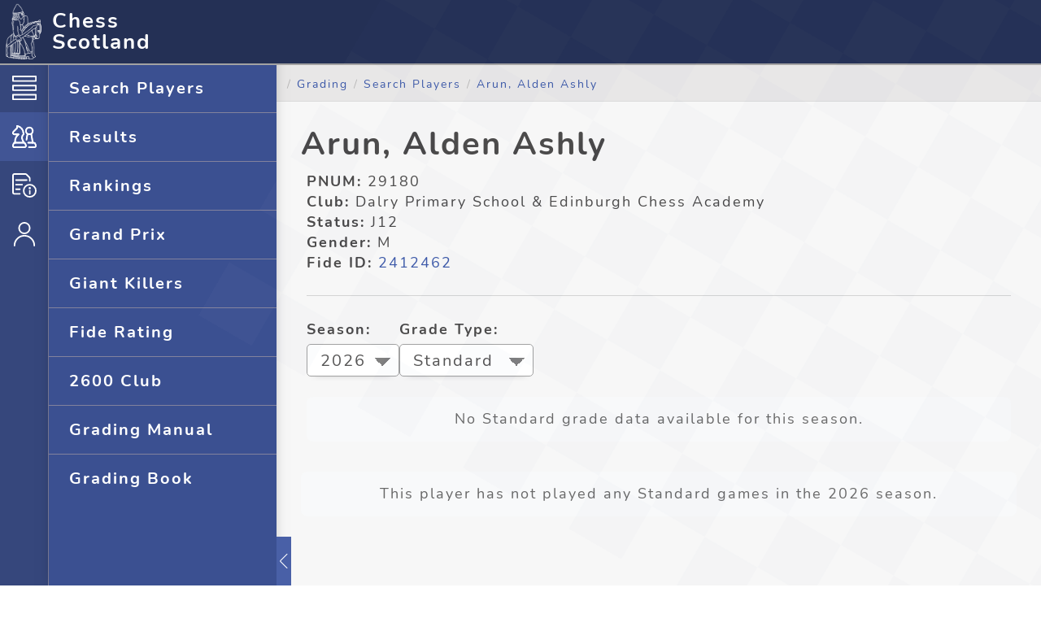

--- FILE ---
content_type: text/html; charset=UTF-8
request_url: https://www.chessscotland.com/grading/player/29180/
body_size: 4999
content:
<!-- BASIC HEADER -->
<!DOCTYPE html>
<html lang="en">
<head>
 <meta charset="UTF-8">
 <meta name="viewport" content="width=device-width, initial-scale=1, maximum-scale=1, user-scalable=0" />
 <title>Chess Scotland</title>

 <link rel="apple-touch-icon" sizes="57x57" href="/assets/favicon/apple-icon-57x57.png">
 <link rel="apple-touch-icon" sizes="60x60" href="/assets/favicon/apple-icon-60x60.png">
 <link rel="apple-touch-icon" sizes="72x72" href="/assets/favicon/apple-icon-72x72.png">
 <link rel="apple-touch-icon" sizes="76x76" href="/assets/favicon/apple-icon-76x76.png">
 <link rel="apple-touch-icon" sizes="114x114" href="/assets/favicon/apple-icon-114x114.png">
 <link rel="apple-touch-icon" sizes="120x120" href="/assets/favicon/apple-icon-120x120.png">
 <link rel="apple-touch-icon" sizes="144x144" href="/assets/favicon/apple-icon-144x144.png">
 <link rel="apple-touch-icon" sizes="152x152" href="/assets/favicon/apple-icon-152x152.png">
 <link rel="apple-touch-icon" sizes="180x180" href="/assets/favicon/apple-icon-180x180.png">
 <link rel="icon" type="image/png" sizes="192x192" href="/assets/favicon/android-icon-192x192.png">
 <link rel="icon" type="image/png" sizes="32x32" href="/assets/favicon/favicon-32x32.png">
 <link rel="icon" type="image/png" sizes="96x96" href="/assets/favicon/favicon-96x96.png">
 <link rel="icon" type="image/png" sizes="16x16" href="/assets/favicon/favicon-16x16.png">
 <link rel="manifest" href="/assets/favicon/manifest.json">

 <meta name="msapplication-TileColor" content="#ffffff">
 <meta name="msapplication-TileImage" content="/ms-icon-144x144.png">
 <meta name="theme-color" content="#ffffff">

 <link href='/css/style.2.css' type='text/css' rel='stylesheet' media='all' />
 <link href='/css/form.css' type='text/css' rel='stylesheet' media='all' />
 <link href='/css/grading.css' type='text/css' rel='stylesheet' media='all' />
 <link href='/css/ql.css' type='text/css' rel='stylesheet' media='all' />
  
  <script src="https://ajax.googleapis.com/ajax/libs/jquery/3.7.0/jquery.min.js"></script>

  <script src="https://www.google.com/recaptcha/api.js?render=6Ld7xxksAAAAAJ8hIR5mAZTtw9KUjN5sq7Vt0OAK"></script>
 
 <link href="https://cdn.jsdelivr.net/npm/featherlight@1.7.14/release/featherlight.min.css" rel="stylesheet" />
 <script src="https://cdn.jsdelivr.net/npm/featherlight@1.7.14/release/featherlight.min.js"></script>

 <link href='/css/featherlight-style.css' type='text/css' rel='stylesheet' media='all' />

 <script defer src='/dependencies.14.js'></script>
 <script defer src='/form.10.js'></script>
 

 
 <link href='https://cdn.jsdelivr.net/npm/quill@2.0.2/dist/quill.snow.css' rel='stylesheet'/>
 <link href='https://unpkg.com/quill-table-ui@1.0.5/dist/index.css' rel='stylesheet'>
 <script defer src='https://cdn.jsdelivr.net/npm/quill@2.0.2/dist/quill.js'></script>
 <script defer src='https://unpkg.com/quill-table-ui@1.0.5/dist/umd/index.js'></script>
 <script defer src='https://unpkg.com/quill-image-compress@1.2.11/dist/quill.imageCompressor.min.js'></script>
</head>

<div class="shaded_background" style="display: none; opacity: 0.8; position: fixed; top: 0; background-color: #000000; z-index: 200; width: 100vw; height: 100vh;"></div>


<main class="main-container">

<div class="check_overlay"></div>

<div class="overlay" style="position: fixed; left: 0; top: 0; height: 100%; z-index: 225;"></div>

<!-- SIDENAV -->
 <div style="position: fixed; left: 0; top: 0; height: 100%; z-index: 300;">
 <div class="sidenav" style="overflow-y: auto; max-height: 100vh;">

 <div style="position: sticky; top: 0; min-height: 78px; z-index: 2500; border-bottom: 1px solid #cbcbcb; background-color: #243055; min-width: 100%;">
 <div style="display: flex; align-items: center; height: 78px; min-height: 78px; width: 100%;">
 <img src="/assets/small_logo.png" style="height: 69px; max-height: 69px; margin-top: -2px; margin-left: 7px;">
 <h1 style="margin-left: 10px; color: white; font-size: 1.3em; opacity: 1; line-height: 1em; position: relative;">Chess<span style="position: relative; display: inline-block;">
   </span><br>Scotland</h1>
 </div>
 <div style="position: absolute; right: 0; top: 0; width: 100px;"><button class="close_nav" style="display: flex; align-items: center; justify-content: center; margin: 0; padding: 0; color: #ffffff; opacity: 0.8;">&times;</button></div>
 </div>

 <div style='height: 100%; width: 100%; overflow-y: hidden;'>
 <div class="" style="flex-direction: column; top: 0px; left: 0px; height: 100%; background-color: orange;">
 <div style="width: 100%; height: 100%; display: flex; flex-direction: column; align-items: flex-start;">
 <div style=' display: flex; height: 100%; min-height: 100%; z-index: 100;'>

  <div class='page_sidebar shadow dark_blue '
 style='display: flex; width: 60px; height: 100%; overflow-y: hidden; flex-direction: column; margin: 0; z-index: 100; box-shadow: none; border-right: 1px solid rgb(130, 130, 157);'>
  
 <button
 id="btn_16ff5d4b"
 type="button"
 class="dark_blue menu-button-main_menu"
 style="padding: 10px; width: 100%; height: 60px; border-radius: 0; "
    data-menu="main_menu" title="Main Menu"
 >

   
   
 
  <img
 src="/assets/icons/menu_white.svg"
 class="icon dark_blue menu-button-main_menu"
  style="width: 30px; height: 30px; background: none;"   >
 
 

</button>  
 <button
 id="btn_7099a150"
 type="button"
 class="dark_blue menu-button-grading_menu menu-button-active"
 style="padding: 10px; width: 100%; height: 60px; border-radius: 0; "
    data-menu="grading_menu" title="Grading"
 >

   
   
 
  <img
 src="/assets/icons/chess_1_white.svg"
 class="icon dark_blue menu-button-grading_menu menu-button-active"
  style="width: 30px; height: 30px; background: none;"   >
 
 

</button>  
 <button
 id="btn_bd228be2"
 type="button"
 class="dark_blue menu-button-info_menu"
 style="padding: 10px; width: 100%; height: 60px; border-radius: 0; "
    data-menu="info_menu" title="Information"
 >

   
   
 
  <img
 src="/assets/icons/information_white.svg"
 class="icon dark_blue menu-button-info_menu"
  style="width: 30px; height: 30px; background: none;"   >
 
 

</button>  
 <button
 id="btn_93bf3306"
 type="button"
 class="dark_blue menu-button-account_menu"
 style="padding: 10px; width: 100%; height: 60px; border-radius: 0; "
    data-menu="account_menu" title="My Account"
 >

   
   
 
  <img
 src="/assets/icons/my_account_white.svg"
 class="icon dark_blue menu-button-account_menu"
  style="width: 30px; height: 30px; background: none;"   >
 
 

</button> 
 </div>

  <div class='page_sidebar shadow '
 style=' background-color: #3b5091; height: 100%; overflow-y: scroll; width: 280px; flex-direction: column; margin: 0; z-index: 100;'>
  <div class="menu-block menu-main_menu" style="display: none;">
 <ul class="nav">
  
 <li class=" open">
 <a href="/">
 Home
 </a>

  </li>
  
 <li class="has-submenu ">
 <a href="javascript:void(0);">
 News
 </a>

  <ul class="submenu" style="">
   <li>
 <a href="/news/recent">
 Recent News
 </a>
 </li>
   <li>
 <a href="/news/recent/junior">
 Junior News
 </a>
 </li>
   <li>
 <a href="/news/recent/international">
 International News
 </a>
 </li>
   <li>
 <a href="/news/book-reviews">
 Book Reviews
 </a>
 </li>
  </ul>
  </li>
  
 <li class="has-submenu ">
 <a href="javascript:void(0);">
 Calendar
 </a>

  <ul class="submenu" style="">
   <li>
 <a href="/calendar/upcoming">
 Upcoming
 </a>
 </li>
   <li>
 <a href="/calendar/upcoming/junior">
 Junior Events
 </a>
 </li>
   <li>
 <a href="/calendar/upcoming/international">
 International Events
 </a>
 </li>
  </ul>
  </li>
  
 <li class="has-submenu ">
 <a href="javascript:void(0);">
 Membership
 </a>

  <ul class="submenu" style="">
   <li>
 <a href="/membership/benefits">
 Benefits
 </a>
 </li>
   <li>
 <a href="/membership/join">
 Join
 </a>
 </li>
   <li>
 <a href="/membership/members">
 Members
 </a>
 </li>
  </ul>
  </li>
  
 <li class="has-submenu ">
 <a href="javascript:void(0);">
 Clubs
 </a>

  <ul class="submenu" style="">
   <li>
 <a href="/clubs/find">
 Find a Club
 </a>
 </li>
   <li>
 <a href="/clubs/leagues-and-associations">
 Leagues
 </a>
 </li>
  </ul>
  </li>
  
 <li class="has-submenu ">
 <a href="javascript:void(0);">
 Junior
 </a>

  <ul class="submenu" style="">
   <li>
 <a href="/news/recent/junior">
 News
 </a>
 </li>
   <li>
 <a href="/calendar/upcoming/junior">
 Events
 </a>
 </li>
   <li>
 <a href="/champions/primary-individual-champions">
 Primary Individual
 </a>
 </li>
   <li>
 <a href="/junior/robert-e-rough-cup/">
 Robert E Rough Cup
 </a>
 </li>
   <li>
 <a href="/grading/giant-killers/2026">
 Giant Killers
 </a>
 </li>
   <li>
 <a href="/junior/coach-list">
 Coaches
 </a>
 </li>
   <li>
 <a href="/information/protection-of-vulnerable-groups">
 PVG
 </a>
 </li>
  </ul>
  </li>
   
 <li class=" ">
 <a href="/newcomers">
 Newcomers
 </a>

  </li>
  
 <li class="has-submenu ">
 <a href="javascript:void(0);">
 Champions
 </a>

  <ul class="submenu" style="">
   <li>
 <a href="/champions/scottish-champions">
 Scottish Champion
 </a>
 </li>
   <li>
 <a href="/champions/womens-champions">
 Women&#039;s Champion
 </a>
 </li>
   <li>
 <a href="/champions/girls-champions">
 Girls&#039; Champion
 </a>
 </li>
   <li>
 <a href="/champions/spens-cup-winner">
 Spens Cup
 </a>
 </li>
   <li>
 <a href="/champions/richardson-cup-winner">
 Richardson Cup
 </a>
 </li>
   <li>
 <a href="/champions/allegro-champion">
 Allegro Champion
 </a>
 </li>
   <li>
 <a href="/champions/player-of-the-year">
 Player of the Year
 </a>
 </li>
   <li>
 <a href="/champions/macisaac-cup">
 MacIsaac Cup
 </a>
 </li>
   <li>
 <a href="/champions/online-championships">
 Online
 </a>
 </li>
   <li>
 <a href="/champions/primary-individual-champions">
 Primary Individual
 </a>
 </li>
   <li>
 <a href="/grading/grand-prix-leaderboard/2026/champions">
 Grand Prix
 </a>
 </li>
  </ul>
  </li>
  
 <li class=" ">
 <a href="/womens-chess">
 Women&#039;s Chess
 </a>

  </li>
  </ul>
 </div>
  <div class="menu-block menu-grading_menu" style="">
 <ul class="nav">
  
 <li class=" ">
 <a href="/grading/search-players">
 Search Players
 </a>

  </li>
  
 <li class=" ">
 <a href="/grading/results">
 Results
 </a>

  </li>
  
 <li class="has-submenu ">
 <a href="javascript:void(0);">
 Rankings
 </a>

  <ul class="submenu" style="">
   <li>
 <a href="/grading/rankings/2026/standard/published/1">
 Standard
 </a>
 </li>
   <li>
 <a href="/grading/rankings/2026/allegro/published/1">
 Allegro
 </a>
 </li>
   <li>
 <a href="/grading/rankings/2026/blitz/published/1">
 Blitz
 </a>
 </li>
   <li>
 <a href="/grading/rankings/2026/chess960/published/1">
 Chess960
 </a>
 </li>
  </ul>
  </li>
  
 <li class="has-submenu ">
 <a href="javascript:void(0);">
 Grand Prix
 </a>

  <ul class="submenu" style="">
   <li>
 <a href="/grading/grand-prix">
 Grand Prix
 </a>
 </li>
   <li>
 <a href="/grading/grand-prix-leaderboard/2026/champions">
 Leaderboards
 </a>
 </li>
   <li>
 <a href="/grading/grand-prix/scottish-grand-prix/">
 Scottish Grand Prix
 </a>
 </li>
   <li>
 <a href="/grading/grand-prix/walter-munn-junior-grand-prix">
 Junior Grand Prix
 </a>
 </li>
   <li>
 <a href="/grading/grand-prix/grand-prix-sponsors">
 Sponsors
 </a>
 </li>
  </ul>
  </li>
  
 <li class=" ">
 <a href="/grading/giant-killers/2026">
 Giant Killers
 </a>

  </li>
  
 <li class=" ">
 <a href="/news/fide-rating-list/">
 Fide Rating
 </a>

  </li>
  
 <li class=" ">
 <a href="/grading/2600-club">
 2600 Club
 </a>

  </li>
  
 <li class="has-submenu ">
 <a href="javascript:void(0);">
 Grading Manual
 </a>

  <ul class="submenu" style="">
   <li>
 <a href="/grading/overview">
 Overview
 </a>
 </li>
   <li>
 <a href="/grading/calculation-steps">
 Calculation Steps
 </a>
 </li>
   <li>
 <a href="/grading/outside-results">
 Outside Results
 </a>
 </li>
   <li>
 <a href="/grading/information-for-event-organisers">
 Event Organisers
 </a>
 </li>
   <li>
 <a href="/grading/faq">
 FAQ
 </a>
 </li>
  </ul>
  </li>
  
 <li class=" ">
 <a href="/grading/grading-book">
 Grading Book
 </a>

  </li>
  </ul>
 </div>
  <div class="menu-block menu-info_menu" style="display: none;">
 <ul class="nav">
  
 <li class="has-submenu ">
 <a href="javascript:void(0);">
 Information
 </a>

  <ul class="submenu" style="">
   <li>
 <a href="/information">
 Information
 </a>
 </li>
   <li>
 <a href="/information/constitution">
 Constitution
 </a>
 </li>
   <li>
 <a href="/information/fees">
 Fees
 </a>
 </li>
   <li>
 <a href="/information/rules">
 Rules
 </a>
 </li>
   <li>
 <a href="/information/arbiters-corner">
 Arbiter&rsquo;s Corner
 </a>
 </li>
   <li>
 <a href="/junior/coach-list">
 Coaches
 </a>
 </li>
   <li>
 <a href="/information/standards">
 Standards
 </a>
 </li>
  </ul>
  </li>
  
 <li class=" ">
 <a href="/information/contacts">
 Contacts
 </a>

  </li>
  
 <li class=" ">
 <a href="/policies">
 Policies
 </a>

  </li>
  
 <li class="has-submenu ">
 <a href="javascript:void(0);">
 Affiliates
 </a>

  <ul class="submenu" style="">
   <li>
 <a href="https://www.scottishcca.co.uk/">
 SCCA
 </a>
 </li>
   <li>
 <a href="https://chessarbiters.co.uk/">
 CAA
 </a>
 </li>
   <li>
 <a href="http://www.scdad.co.uk/">
 SCDAD
 </a>
 </li>
   <li>
 <a href="https://braillechess.org.uk/">
 BCA
 </a>
 </li>
   <li>
 <a href="http://www.ljc.org.uk/">
 LJC
 </a>
 </li>
   <li>
 <a href="http://www.nejca.co.uk/">
 NEJCA
 </a>
 </li>
  </ul>
  </li>
  
 <li class="has-submenu ">
 <a href="javascript:void(0);">
 Features
 </a>

  <ul class="submenu" style="">
   <li>
 <a href="/features">
 Features
 </a>
 </li>
   <li>
 <a href="/documents/csinfo/100club.htm">
 100 Club
 </a>
 </li>
   <li>
 <a href="/news/book-reviews">
 Book Reviews
 </a>
 </li>
   <li>
 <a href="/grading/2600-club/">
 2600 Club
 </a>
 </li>
   <li>
 <a href="/features/game-downloads/">
 Game Downloads
 </a>
 </li>
  </ul>
  </li>
  
 <li class="has-submenu ">
 <a href="javascript:void(0);">
 Links
 </a>

  <ul class="submenu" style="">
   <li>
 <a href="/links">
 Links
 </a>
 </li>
   <li>
 <a href="https://en.chessbase.com/">
 Chessbase
 </a>
 </li>
   <li>
 <a href="https://www.newinchess.com/">
 New In Chess
 </a>
 </li>
   <li>
 <a href="https://everymanchess.com/">
 Everyman Chess
 </a>
 </li>
   <li>
 <a href="http://www.qualitychess.co.uk/">
 Quality Chess
 </a>
 </li>
  </ul>
  </li>
  
 <li class="has-submenu ">
 <a href="javascript:void(0);">
 Archives
 </a>

  <ul class="submenu" style="">
   <li>
 <a href="/archives">
 Archives
 </a>
 </li>
   <li>
 <a href="/documents/history/latest_additions.htm">
 History
 </a>
 </li>
   <li>
 <a href="/documents/photoarchive/archive.htm">
 Photos
 </a>
 </li>
  </ul>
  </li>
  </ul>
 </div>
  <div class="menu-block menu-account_menu" style="display: none;">
 <ul class="nav">
     
 <li class=" ">
 <a href="javascript:void(0);" data-template="user.login" class="load-template-link">
 Log-in
 </a>

  </li>
  </ul>
 </div>
  </div>

  <div class="screen_large" style="align-items: center; justify-content: center; position: absolute; right: -18px; bottom: 0; padding: 0; font-weight: bold; width: 18px; height: 60px; z-index: 1000;">
 <button
 id="btn_eb9100c6"
 type="button"
 class="blue toggle_sidebar"
 style="width: 100%; height: 100%; border-radius: 0; max-width: 18px; padding: 0;"
    
 >

   
   
  <img
 src="/assets/icons/chevron_up_white.svg"
 class="icon toggle_sidebar_chevron"
  style="width: 18px; height: 18px; background: none;  transform: rotate(-90deg);"   >
 
 
 

</button> </div>

</div>

<div class='page_sidebar screen_large' style='min-height: 100%; width: 340px; min-width: 340px; flex: 1;'></div> </div>
 </div>
 </div>

 </div>
 </div>
</div>

<!-- TOP RIGHT MENU -->

<!-- LARGE SCREEN FRONTEND LOGO BAND -->

<!-- SMALL SCREEN OR BACKEND LOGO BAND -->
 <div class="sticky_top" style="z-index: 200;">
 <div class=""
 style="height: 80px; border-bottom: 2px solid #a3a2a2; width: 100%; opacity: 1;">
 
 <div style="background-color: #243055; opacity: 1; color: white; height: 100%; width: 100%; display: flex; text-align: left; align-items: center; z-index: 10003;">
 <a style="display: flex; align-items: center; height: 80px; min-height: 80px; width: 100%;" href="/">
 <img src="/assets/small_logo.png" style="height: 69px; max-height: 69px; margin-top: -2px; margin-left: 7px;">
 <h1 style="margin-left: 10px; color: white; font-size: 1.3em; opacity: 1; line-height: 1em; position: relative;">Chess<span style="position: relative; display: inline-block;">
   </span><br>Scotland</h1>
 </a>
 <button class="open_nav screen_small screen_medium"
 style="background-color: transparent; opacity: 0.9; line-height: 1em; padding: 0; margin: 0; margin-left: auto; border-radius: 0; width: 60px;">
 <img src="/assets/icons/menu_white.svg" style="width: 40px; height: 40px;">
 </button>
 </div>
 </div>
</div>
<!-- TOP NAV BAR -->

<div style='display: flex; justify-content: flex-start; width: 100vw; min-height: 100vh; overflow-x: scroll;'>

<!-- SIDEBAR -->
 <div style='position: fixed; left: 0; top: 0; display: flex; height: 100%; min-height: 100%; z-index: 100;'>

  <div class='page_sidebar shadow dark_blue screen_large'
 style='padding-top: 78px; width: 60px; height: 100%; overflow-y: hidden; flex-direction: column; margin: 0; z-index: 100; box-shadow: none; border-right: 1px solid rgb(130, 130, 157);'>
  
 <button
 id="btn_06990072"
 type="button"
 class="dark_blue menu-button-main_menu"
 style="padding: 10px; width: 100%; height: 60px; border-radius: 0; "
    data-menu="main_menu" title="Main Menu"
 >

   
   
 
  <img
 src="/assets/icons/menu_white.svg"
 class="icon dark_blue menu-button-main_menu"
  style="width: 30px; height: 30px; background: none;"   >
 
 

</button>  
 <button
 id="btn_da4e1a8e"
 type="button"
 class="dark_blue menu-button-grading_menu menu-button-active"
 style="padding: 10px; width: 100%; height: 60px; border-radius: 0; "
    data-menu="grading_menu" title="Grading"
 >

   
   
 
  <img
 src="/assets/icons/chess_1_white.svg"
 class="icon dark_blue menu-button-grading_menu menu-button-active"
  style="width: 30px; height: 30px; background: none;"   >
 
 

</button>  
 <button
 id="btn_c2a0e72c"
 type="button"
 class="dark_blue menu-button-info_menu"
 style="padding: 10px; width: 100%; height: 60px; border-radius: 0; "
    data-menu="info_menu" title="Information"
 >

   
   
 
  <img
 src="/assets/icons/information_white.svg"
 class="icon dark_blue menu-button-info_menu"
  style="width: 30px; height: 30px; background: none;"   >
 
 

</button>  
 <button
 id="btn_3775e007"
 type="button"
 class="dark_blue menu-button-account_menu"
 style="padding: 10px; width: 100%; height: 60px; border-radius: 0; "
    data-menu="account_menu" title="My Account"
 >

   
   
 
  <img
 src="/assets/icons/my_account_white.svg"
 class="icon dark_blue menu-button-account_menu"
  style="width: 30px; height: 30px; background: none;"   >
 
 

</button> 
 </div>

  <div class='page_sidebar shadow screen_large'
 style='padding-top: 78px; background-color: #3b5091; height: 100%; overflow-y: scroll; width: 280px; flex-direction: column; margin: 0; z-index: 100;'>
  <div class="menu-block menu-main_menu" style="display: none;">
 <ul class="nav">
  
 <li class=" open">
 <a href="/">
 Home
 </a>

  </li>
  
 <li class="has-submenu ">
 <a href="javascript:void(0);">
 News
 </a>

  <ul class="submenu" style="">
   <li>
 <a href="/news/recent">
 Recent News
 </a>
 </li>
   <li>
 <a href="/news/recent/junior">
 Junior News
 </a>
 </li>
   <li>
 <a href="/news/recent/international">
 International News
 </a>
 </li>
   <li>
 <a href="/news/book-reviews">
 Book Reviews
 </a>
 </li>
  </ul>
  </li>
  
 <li class="has-submenu ">
 <a href="javascript:void(0);">
 Calendar
 </a>

  <ul class="submenu" style="">
   <li>
 <a href="/calendar/upcoming">
 Upcoming
 </a>
 </li>
   <li>
 <a href="/calendar/upcoming/junior">
 Junior Events
 </a>
 </li>
   <li>
 <a href="/calendar/upcoming/international">
 International Events
 </a>
 </li>
  </ul>
  </li>
  
 <li class="has-submenu ">
 <a href="javascript:void(0);">
 Membership
 </a>

  <ul class="submenu" style="">
   <li>
 <a href="/membership/benefits">
 Benefits
 </a>
 </li>
   <li>
 <a href="/membership/join">
 Join
 </a>
 </li>
   <li>
 <a href="/membership/members">
 Members
 </a>
 </li>
  </ul>
  </li>
  
 <li class="has-submenu ">
 <a href="javascript:void(0);">
 Clubs
 </a>

  <ul class="submenu" style="">
   <li>
 <a href="/clubs/find">
 Find a Club
 </a>
 </li>
   <li>
 <a href="/clubs/leagues-and-associations">
 Leagues
 </a>
 </li>
  </ul>
  </li>
  
 <li class="has-submenu ">
 <a href="javascript:void(0);">
 Junior
 </a>

  <ul class="submenu" style="">
   <li>
 <a href="/news/recent/junior">
 News
 </a>
 </li>
   <li>
 <a href="/calendar/upcoming/junior">
 Events
 </a>
 </li>
   <li>
 <a href="/champions/primary-individual-champions">
 Primary Individual
 </a>
 </li>
   <li>
 <a href="/junior/robert-e-rough-cup/">
 Robert E Rough Cup
 </a>
 </li>
   <li>
 <a href="/grading/giant-killers/2026">
 Giant Killers
 </a>
 </li>
   <li>
 <a href="/junior/coach-list">
 Coaches
 </a>
 </li>
   <li>
 <a href="/information/protection-of-vulnerable-groups">
 PVG
 </a>
 </li>
  </ul>
  </li>
   
 <li class=" ">
 <a href="/newcomers">
 Newcomers
 </a>

  </li>
  
 <li class="has-submenu ">
 <a href="javascript:void(0);">
 Champions
 </a>

  <ul class="submenu" style="">
   <li>
 <a href="/champions/scottish-champions">
 Scottish Champion
 </a>
 </li>
   <li>
 <a href="/champions/womens-champions">
 Women&#039;s Champion
 </a>
 </li>
   <li>
 <a href="/champions/girls-champions">
 Girls&#039; Champion
 </a>
 </li>
   <li>
 <a href="/champions/spens-cup-winner">
 Spens Cup
 </a>
 </li>
   <li>
 <a href="/champions/richardson-cup-winner">
 Richardson Cup
 </a>
 </li>
   <li>
 <a href="/champions/allegro-champion">
 Allegro Champion
 </a>
 </li>
   <li>
 <a href="/champions/player-of-the-year">
 Player of the Year
 </a>
 </li>
   <li>
 <a href="/champions/macisaac-cup">
 MacIsaac Cup
 </a>
 </li>
   <li>
 <a href="/champions/online-championships">
 Online
 </a>
 </li>
   <li>
 <a href="/champions/primary-individual-champions">
 Primary Individual
 </a>
 </li>
   <li>
 <a href="/grading/grand-prix-leaderboard/2026/champions">
 Grand Prix
 </a>
 </li>
  </ul>
  </li>
  
 <li class=" ">
 <a href="/womens-chess">
 Women&#039;s Chess
 </a>

  </li>
  </ul>
 </div>
  <div class="menu-block menu-grading_menu" style="">
 <ul class="nav">
  
 <li class=" ">
 <a href="/grading/search-players">
 Search Players
 </a>

  </li>
  
 <li class=" ">
 <a href="/grading/results">
 Results
 </a>

  </li>
  
 <li class="has-submenu ">
 <a href="javascript:void(0);">
 Rankings
 </a>

  <ul class="submenu" style="">
   <li>
 <a href="/grading/rankings/2026/standard/published/1">
 Standard
 </a>
 </li>
   <li>
 <a href="/grading/rankings/2026/allegro/published/1">
 Allegro
 </a>
 </li>
   <li>
 <a href="/grading/rankings/2026/blitz/published/1">
 Blitz
 </a>
 </li>
   <li>
 <a href="/grading/rankings/2026/chess960/published/1">
 Chess960
 </a>
 </li>
  </ul>
  </li>
  
 <li class="has-submenu ">
 <a href="javascript:void(0);">
 Grand Prix
 </a>

  <ul class="submenu" style="">
   <li>
 <a href="/grading/grand-prix">
 Grand Prix
 </a>
 </li>
   <li>
 <a href="/grading/grand-prix-leaderboard/2026/champions">
 Leaderboards
 </a>
 </li>
   <li>
 <a href="/grading/grand-prix/scottish-grand-prix/">
 Scottish Grand Prix
 </a>
 </li>
   <li>
 <a href="/grading/grand-prix/walter-munn-junior-grand-prix">
 Junior Grand Prix
 </a>
 </li>
   <li>
 <a href="/grading/grand-prix/grand-prix-sponsors">
 Sponsors
 </a>
 </li>
  </ul>
  </li>
  
 <li class=" ">
 <a href="/grading/giant-killers/2026">
 Giant Killers
 </a>

  </li>
  
 <li class=" ">
 <a href="/news/fide-rating-list/">
 Fide Rating
 </a>

  </li>
  
 <li class=" ">
 <a href="/grading/2600-club">
 2600 Club
 </a>

  </li>
  
 <li class="has-submenu ">
 <a href="javascript:void(0);">
 Grading Manual
 </a>

  <ul class="submenu" style="">
   <li>
 <a href="/grading/overview">
 Overview
 </a>
 </li>
   <li>
 <a href="/grading/calculation-steps">
 Calculation Steps
 </a>
 </li>
   <li>
 <a href="/grading/outside-results">
 Outside Results
 </a>
 </li>
   <li>
 <a href="/grading/information-for-event-organisers">
 Event Organisers
 </a>
 </li>
   <li>
 <a href="/grading/faq">
 FAQ
 </a>
 </li>
  </ul>
  </li>
  
 <li class=" ">
 <a href="/grading/grading-book">
 Grading Book
 </a>

  </li>
  </ul>
 </div>
  <div class="menu-block menu-info_menu" style="display: none;">
 <ul class="nav">
  
 <li class="has-submenu ">
 <a href="javascript:void(0);">
 Information
 </a>

  <ul class="submenu" style="">
   <li>
 <a href="/information">
 Information
 </a>
 </li>
   <li>
 <a href="/information/constitution">
 Constitution
 </a>
 </li>
   <li>
 <a href="/information/fees">
 Fees
 </a>
 </li>
   <li>
 <a href="/information/rules">
 Rules
 </a>
 </li>
   <li>
 <a href="/information/arbiters-corner">
 Arbiter&rsquo;s Corner
 </a>
 </li>
   <li>
 <a href="/junior/coach-list">
 Coaches
 </a>
 </li>
   <li>
 <a href="/information/standards">
 Standards
 </a>
 </li>
  </ul>
  </li>
  
 <li class=" ">
 <a href="/information/contacts">
 Contacts
 </a>

  </li>
  
 <li class=" ">
 <a href="/policies">
 Policies
 </a>

  </li>
  
 <li class="has-submenu ">
 <a href="javascript:void(0);">
 Affiliates
 </a>

  <ul class="submenu" style="">
   <li>
 <a href="https://www.scottishcca.co.uk/">
 SCCA
 </a>
 </li>
   <li>
 <a href="https://chessarbiters.co.uk/">
 CAA
 </a>
 </li>
   <li>
 <a href="http://www.scdad.co.uk/">
 SCDAD
 </a>
 </li>
   <li>
 <a href="https://braillechess.org.uk/">
 BCA
 </a>
 </li>
   <li>
 <a href="http://www.ljc.org.uk/">
 LJC
 </a>
 </li>
   <li>
 <a href="http://www.nejca.co.uk/">
 NEJCA
 </a>
 </li>
  </ul>
  </li>
  
 <li class="has-submenu ">
 <a href="javascript:void(0);">
 Features
 </a>

  <ul class="submenu" style="">
   <li>
 <a href="/features">
 Features
 </a>
 </li>
   <li>
 <a href="/documents/csinfo/100club.htm">
 100 Club
 </a>
 </li>
   <li>
 <a href="/news/book-reviews">
 Book Reviews
 </a>
 </li>
   <li>
 <a href="/grading/2600-club/">
 2600 Club
 </a>
 </li>
   <li>
 <a href="/features/game-downloads/">
 Game Downloads
 </a>
 </li>
  </ul>
  </li>
  
 <li class="has-submenu ">
 <a href="javascript:void(0);">
 Links
 </a>

  <ul class="submenu" style="">
   <li>
 <a href="/links">
 Links
 </a>
 </li>
   <li>
 <a href="https://en.chessbase.com/">
 Chessbase
 </a>
 </li>
   <li>
 <a href="https://www.newinchess.com/">
 New In Chess
 </a>
 </li>
   <li>
 <a href="https://everymanchess.com/">
 Everyman Chess
 </a>
 </li>
   <li>
 <a href="http://www.qualitychess.co.uk/">
 Quality Chess
 </a>
 </li>
  </ul>
  </li>
  
 <li class="has-submenu ">
 <a href="javascript:void(0);">
 Archives
 </a>

  <ul class="submenu" style="">
   <li>
 <a href="/archives">
 Archives
 </a>
 </li>
   <li>
 <a href="/documents/history/latest_additions.htm">
 History
 </a>
 </li>
   <li>
 <a href="/documents/photoarchive/archive.htm">
 Photos
 </a>
 </li>
  </ul>
  </li>
  </ul>
 </div>
  <div class="menu-block menu-account_menu" style="display: none;">
 <ul class="nav">
     
 <li class=" ">
 <a href="javascript:void(0);" data-template="user.login" class="load-template-link">
 Log-in
 </a>

  </li>
  </ul>
 </div>
  </div>

  <div class="screen_large" style="align-items: center; justify-content: center; position: absolute; right: -18px; bottom: 0; padding: 0; font-weight: bold; width: 18px; height: 60px; z-index: 1000;">
 <button
 id="btn_a72703d9"
 type="button"
 class="blue toggle_sidebar"
 style="width: 100%; height: 100%; border-radius: 0; max-width: 18px; padding: 0;"
    
 >

   
   
  <img
 src="/assets/icons/chevron_up_white.svg"
 class="icon toggle_sidebar_chevron"
  style="width: 18px; height: 18px; background: none;  transform: rotate(-90deg);"   >
 
 
 

</button> </div>

</div>

<div class='page_sidebar screen_large' style='min-height: 100%; width: 340px; min-width: 340px; flex: 1;'></div>
 <div class="variable_padding" style="width: 100vw; padding: 1em; display: flex; flex-direction: column;">

<div class="breadcrumbs horizontal_container breadcrumbs_backend" style="width: 100%; height: 50px; background-color:rgb(232, 231, 231); border-bottom: 1px solid rgb(218, 218, 218); position: absolute; left: 0; margin-top: -25px; z-index: 10; padding-top: 6px;">
 <div style="width: 100%; max-height: 50px; display: flex; align-items: center; padding-left: 4px; padding-right: 4px;">
 <p style="padding: 0.5em; margin: 0; letter-spacing: 2px; white-space: nowrap;">
  <span style="opacity: 0.3; height: 30px; font-size: 0.8em;"> / </span>
 <a style="height: 50px; font-size: 0.8em;" href="/grading">Grading</a>
  <span style="opacity: 0.3; height: 30px; font-size: 0.8em;"> / </span>
 <a style="height: 50px; font-size: 0.8em;" href="/grading/search-players">Search Players</a>
  <span style="opacity: 0.3; height: 30px; font-size: 0.8em;"> / </span>
 <a style="height: 50px; font-size: 0.8em;" href="/grading/player/29180/2026/standard">Arun, Alden Ashly</a>
  </p>
 </div>
</div>
<div style="width: 100%; height: 50px;"></div>

<div class="justify_content_center_on_small_screens" style="position: relative;">

 <div style="display: flex; justify-content: space-between; align-items: center;">
 
 <h1 class="full_width_on_small_screens text_align_center_on_small_screens" style="margin-right: 7px;">
 Arun, Alden Ashly
  </h1>
 
 </div>

 <div style="padding: 7px;">
 
 <p style="font-size: 0.9em;"><span style="font-weight: bold;">PNUM:</span> 29180</p>

 
  <p style="font-size: 0.9em;"><span style="font-weight: bold;">Club:</span> Dalry Primary School & Edinburgh Chess Academy</p>
 <p style="font-size: 0.9em;"><span style="font-weight: bold;">Status:</span> J12</p>
 <p style="font-size: 0.9em;"><span style="font-weight: bold;">Gender:</span> M</p>
   <p style="font-size: 0.9em;"><span style="font-weight: bold;">Fide ID:</span> <a href="https://ratings.fide.com/profile/2412462" target="_blank">2412462</a></p>
   
 <div style="height: 20px; margin: 0;"></div>
 <hr>
 <div style="height: 20px; margin: 0;"></div>
 <div style="display: flex; gap: 15px; flex-wrap: wrap; align-items: center;">
 <div>
 <label style="font-size: 0.9em; font-weight: bold; margin-right: 5px;">Season:</label>
 <label class="field-wrapper" style="">
 
 <select
 name="season"
 id="select_266cd74c"
  class="forward_to_on_select"   
 
 
  >
  <option value="/grading/player/29180/2026/standard" selected>
 2026
 </option>
  <option value="/grading/player/29180/2025/standard" >
 2025
 </option>
  <option value="/grading/player/29180/2024/standard" >
 2024
 </option>
  <option value="/grading/player/29180/2023/standard" >
 2023
 </option>
  <option value="/grading/player/29180/2022/standard" >
 2022
 </option>
  <option value="/grading/player/29180/2021/standard" >
 2021
 </option>
  <option value="/grading/player/29180/2020/standard" >
 2020
 </option>
  <option value="/grading/player/29180/2019/standard" >
 2019
 </option>
  </select>

 <div class="error_messages" style="display: none; width: 100%;"></div>
</label> </div>
 <div>
 <label style="font-size: 0.9em; font-weight: bold; margin-right: 5px;">Grade Type:</label>
 <label class="field-wrapper" style="">
 
 <select
 name="grade_type"
 id="select_87418126"
  class="forward_to_on_select"   
 
 
  >
  <option value="/grading/player/29180/2026/standard" selected>
 Standard
 </option>
  <option value="/grading/player/29180/2026/allegro" >
 Allegro
 </option>
  <option value="/grading/player/29180/2026/blitz" >
 Blitz
 </option>
  <option value="/grading/player/29180/2026/chess960" >
 Chess960
 </option>
  </select>

 <div class="error_messages" style="display: none; width: 100%;"></div>
</label> </div>
 </div>

 <div style="height: 15px; margin: 0;"></div>
  
  <div style="background: #f8f9fa; padding: 15px; border-radius: 8px; margin-bottom: 20px; text-align: center; color: #666;">
 <p>No Standard grade data available for this season.</p>
 </div>
   </div>
 

 <div style="height: 10px; margin: 0;"></div>
 <div style="background: #f8f9fa; padding: 15px; border-radius: 8px; margin-bottom: 20px; text-align: center; color: #666;">
 <p>This player has not played any Standard games in the 2026 season.</p>
 </div>

 <br><br>

</div><!-- FOOTER -->
</div>
</div>
</main>
</html>

--- FILE ---
content_type: text/html; charset=utf-8
request_url: https://www.google.com/recaptcha/api2/anchor?ar=1&k=6Ld7xxksAAAAAJ8hIR5mAZTtw9KUjN5sq7Vt0OAK&co=aHR0cHM6Ly93d3cuY2hlc3NzY290bGFuZC5jb206NDQz&hl=en&v=9TiwnJFHeuIw_s0wSd3fiKfN&size=invisible&anchor-ms=20000&execute-ms=30000&cb=lx1slm9zmgkf
body_size: 48244
content:
<!DOCTYPE HTML><html dir="ltr" lang="en"><head><meta http-equiv="Content-Type" content="text/html; charset=UTF-8">
<meta http-equiv="X-UA-Compatible" content="IE=edge">
<title>reCAPTCHA</title>
<style type="text/css">
/* cyrillic-ext */
@font-face {
  font-family: 'Roboto';
  font-style: normal;
  font-weight: 400;
  font-stretch: 100%;
  src: url(//fonts.gstatic.com/s/roboto/v48/KFO7CnqEu92Fr1ME7kSn66aGLdTylUAMa3GUBHMdazTgWw.woff2) format('woff2');
  unicode-range: U+0460-052F, U+1C80-1C8A, U+20B4, U+2DE0-2DFF, U+A640-A69F, U+FE2E-FE2F;
}
/* cyrillic */
@font-face {
  font-family: 'Roboto';
  font-style: normal;
  font-weight: 400;
  font-stretch: 100%;
  src: url(//fonts.gstatic.com/s/roboto/v48/KFO7CnqEu92Fr1ME7kSn66aGLdTylUAMa3iUBHMdazTgWw.woff2) format('woff2');
  unicode-range: U+0301, U+0400-045F, U+0490-0491, U+04B0-04B1, U+2116;
}
/* greek-ext */
@font-face {
  font-family: 'Roboto';
  font-style: normal;
  font-weight: 400;
  font-stretch: 100%;
  src: url(//fonts.gstatic.com/s/roboto/v48/KFO7CnqEu92Fr1ME7kSn66aGLdTylUAMa3CUBHMdazTgWw.woff2) format('woff2');
  unicode-range: U+1F00-1FFF;
}
/* greek */
@font-face {
  font-family: 'Roboto';
  font-style: normal;
  font-weight: 400;
  font-stretch: 100%;
  src: url(//fonts.gstatic.com/s/roboto/v48/KFO7CnqEu92Fr1ME7kSn66aGLdTylUAMa3-UBHMdazTgWw.woff2) format('woff2');
  unicode-range: U+0370-0377, U+037A-037F, U+0384-038A, U+038C, U+038E-03A1, U+03A3-03FF;
}
/* math */
@font-face {
  font-family: 'Roboto';
  font-style: normal;
  font-weight: 400;
  font-stretch: 100%;
  src: url(//fonts.gstatic.com/s/roboto/v48/KFO7CnqEu92Fr1ME7kSn66aGLdTylUAMawCUBHMdazTgWw.woff2) format('woff2');
  unicode-range: U+0302-0303, U+0305, U+0307-0308, U+0310, U+0312, U+0315, U+031A, U+0326-0327, U+032C, U+032F-0330, U+0332-0333, U+0338, U+033A, U+0346, U+034D, U+0391-03A1, U+03A3-03A9, U+03B1-03C9, U+03D1, U+03D5-03D6, U+03F0-03F1, U+03F4-03F5, U+2016-2017, U+2034-2038, U+203C, U+2040, U+2043, U+2047, U+2050, U+2057, U+205F, U+2070-2071, U+2074-208E, U+2090-209C, U+20D0-20DC, U+20E1, U+20E5-20EF, U+2100-2112, U+2114-2115, U+2117-2121, U+2123-214F, U+2190, U+2192, U+2194-21AE, U+21B0-21E5, U+21F1-21F2, U+21F4-2211, U+2213-2214, U+2216-22FF, U+2308-230B, U+2310, U+2319, U+231C-2321, U+2336-237A, U+237C, U+2395, U+239B-23B7, U+23D0, U+23DC-23E1, U+2474-2475, U+25AF, U+25B3, U+25B7, U+25BD, U+25C1, U+25CA, U+25CC, U+25FB, U+266D-266F, U+27C0-27FF, U+2900-2AFF, U+2B0E-2B11, U+2B30-2B4C, U+2BFE, U+3030, U+FF5B, U+FF5D, U+1D400-1D7FF, U+1EE00-1EEFF;
}
/* symbols */
@font-face {
  font-family: 'Roboto';
  font-style: normal;
  font-weight: 400;
  font-stretch: 100%;
  src: url(//fonts.gstatic.com/s/roboto/v48/KFO7CnqEu92Fr1ME7kSn66aGLdTylUAMaxKUBHMdazTgWw.woff2) format('woff2');
  unicode-range: U+0001-000C, U+000E-001F, U+007F-009F, U+20DD-20E0, U+20E2-20E4, U+2150-218F, U+2190, U+2192, U+2194-2199, U+21AF, U+21E6-21F0, U+21F3, U+2218-2219, U+2299, U+22C4-22C6, U+2300-243F, U+2440-244A, U+2460-24FF, U+25A0-27BF, U+2800-28FF, U+2921-2922, U+2981, U+29BF, U+29EB, U+2B00-2BFF, U+4DC0-4DFF, U+FFF9-FFFB, U+10140-1018E, U+10190-1019C, U+101A0, U+101D0-101FD, U+102E0-102FB, U+10E60-10E7E, U+1D2C0-1D2D3, U+1D2E0-1D37F, U+1F000-1F0FF, U+1F100-1F1AD, U+1F1E6-1F1FF, U+1F30D-1F30F, U+1F315, U+1F31C, U+1F31E, U+1F320-1F32C, U+1F336, U+1F378, U+1F37D, U+1F382, U+1F393-1F39F, U+1F3A7-1F3A8, U+1F3AC-1F3AF, U+1F3C2, U+1F3C4-1F3C6, U+1F3CA-1F3CE, U+1F3D4-1F3E0, U+1F3ED, U+1F3F1-1F3F3, U+1F3F5-1F3F7, U+1F408, U+1F415, U+1F41F, U+1F426, U+1F43F, U+1F441-1F442, U+1F444, U+1F446-1F449, U+1F44C-1F44E, U+1F453, U+1F46A, U+1F47D, U+1F4A3, U+1F4B0, U+1F4B3, U+1F4B9, U+1F4BB, U+1F4BF, U+1F4C8-1F4CB, U+1F4D6, U+1F4DA, U+1F4DF, U+1F4E3-1F4E6, U+1F4EA-1F4ED, U+1F4F7, U+1F4F9-1F4FB, U+1F4FD-1F4FE, U+1F503, U+1F507-1F50B, U+1F50D, U+1F512-1F513, U+1F53E-1F54A, U+1F54F-1F5FA, U+1F610, U+1F650-1F67F, U+1F687, U+1F68D, U+1F691, U+1F694, U+1F698, U+1F6AD, U+1F6B2, U+1F6B9-1F6BA, U+1F6BC, U+1F6C6-1F6CF, U+1F6D3-1F6D7, U+1F6E0-1F6EA, U+1F6F0-1F6F3, U+1F6F7-1F6FC, U+1F700-1F7FF, U+1F800-1F80B, U+1F810-1F847, U+1F850-1F859, U+1F860-1F887, U+1F890-1F8AD, U+1F8B0-1F8BB, U+1F8C0-1F8C1, U+1F900-1F90B, U+1F93B, U+1F946, U+1F984, U+1F996, U+1F9E9, U+1FA00-1FA6F, U+1FA70-1FA7C, U+1FA80-1FA89, U+1FA8F-1FAC6, U+1FACE-1FADC, U+1FADF-1FAE9, U+1FAF0-1FAF8, U+1FB00-1FBFF;
}
/* vietnamese */
@font-face {
  font-family: 'Roboto';
  font-style: normal;
  font-weight: 400;
  font-stretch: 100%;
  src: url(//fonts.gstatic.com/s/roboto/v48/KFO7CnqEu92Fr1ME7kSn66aGLdTylUAMa3OUBHMdazTgWw.woff2) format('woff2');
  unicode-range: U+0102-0103, U+0110-0111, U+0128-0129, U+0168-0169, U+01A0-01A1, U+01AF-01B0, U+0300-0301, U+0303-0304, U+0308-0309, U+0323, U+0329, U+1EA0-1EF9, U+20AB;
}
/* latin-ext */
@font-face {
  font-family: 'Roboto';
  font-style: normal;
  font-weight: 400;
  font-stretch: 100%;
  src: url(//fonts.gstatic.com/s/roboto/v48/KFO7CnqEu92Fr1ME7kSn66aGLdTylUAMa3KUBHMdazTgWw.woff2) format('woff2');
  unicode-range: U+0100-02BA, U+02BD-02C5, U+02C7-02CC, U+02CE-02D7, U+02DD-02FF, U+0304, U+0308, U+0329, U+1D00-1DBF, U+1E00-1E9F, U+1EF2-1EFF, U+2020, U+20A0-20AB, U+20AD-20C0, U+2113, U+2C60-2C7F, U+A720-A7FF;
}
/* latin */
@font-face {
  font-family: 'Roboto';
  font-style: normal;
  font-weight: 400;
  font-stretch: 100%;
  src: url(//fonts.gstatic.com/s/roboto/v48/KFO7CnqEu92Fr1ME7kSn66aGLdTylUAMa3yUBHMdazQ.woff2) format('woff2');
  unicode-range: U+0000-00FF, U+0131, U+0152-0153, U+02BB-02BC, U+02C6, U+02DA, U+02DC, U+0304, U+0308, U+0329, U+2000-206F, U+20AC, U+2122, U+2191, U+2193, U+2212, U+2215, U+FEFF, U+FFFD;
}
/* cyrillic-ext */
@font-face {
  font-family: 'Roboto';
  font-style: normal;
  font-weight: 500;
  font-stretch: 100%;
  src: url(//fonts.gstatic.com/s/roboto/v48/KFO7CnqEu92Fr1ME7kSn66aGLdTylUAMa3GUBHMdazTgWw.woff2) format('woff2');
  unicode-range: U+0460-052F, U+1C80-1C8A, U+20B4, U+2DE0-2DFF, U+A640-A69F, U+FE2E-FE2F;
}
/* cyrillic */
@font-face {
  font-family: 'Roboto';
  font-style: normal;
  font-weight: 500;
  font-stretch: 100%;
  src: url(//fonts.gstatic.com/s/roboto/v48/KFO7CnqEu92Fr1ME7kSn66aGLdTylUAMa3iUBHMdazTgWw.woff2) format('woff2');
  unicode-range: U+0301, U+0400-045F, U+0490-0491, U+04B0-04B1, U+2116;
}
/* greek-ext */
@font-face {
  font-family: 'Roboto';
  font-style: normal;
  font-weight: 500;
  font-stretch: 100%;
  src: url(//fonts.gstatic.com/s/roboto/v48/KFO7CnqEu92Fr1ME7kSn66aGLdTylUAMa3CUBHMdazTgWw.woff2) format('woff2');
  unicode-range: U+1F00-1FFF;
}
/* greek */
@font-face {
  font-family: 'Roboto';
  font-style: normal;
  font-weight: 500;
  font-stretch: 100%;
  src: url(//fonts.gstatic.com/s/roboto/v48/KFO7CnqEu92Fr1ME7kSn66aGLdTylUAMa3-UBHMdazTgWw.woff2) format('woff2');
  unicode-range: U+0370-0377, U+037A-037F, U+0384-038A, U+038C, U+038E-03A1, U+03A3-03FF;
}
/* math */
@font-face {
  font-family: 'Roboto';
  font-style: normal;
  font-weight: 500;
  font-stretch: 100%;
  src: url(//fonts.gstatic.com/s/roboto/v48/KFO7CnqEu92Fr1ME7kSn66aGLdTylUAMawCUBHMdazTgWw.woff2) format('woff2');
  unicode-range: U+0302-0303, U+0305, U+0307-0308, U+0310, U+0312, U+0315, U+031A, U+0326-0327, U+032C, U+032F-0330, U+0332-0333, U+0338, U+033A, U+0346, U+034D, U+0391-03A1, U+03A3-03A9, U+03B1-03C9, U+03D1, U+03D5-03D6, U+03F0-03F1, U+03F4-03F5, U+2016-2017, U+2034-2038, U+203C, U+2040, U+2043, U+2047, U+2050, U+2057, U+205F, U+2070-2071, U+2074-208E, U+2090-209C, U+20D0-20DC, U+20E1, U+20E5-20EF, U+2100-2112, U+2114-2115, U+2117-2121, U+2123-214F, U+2190, U+2192, U+2194-21AE, U+21B0-21E5, U+21F1-21F2, U+21F4-2211, U+2213-2214, U+2216-22FF, U+2308-230B, U+2310, U+2319, U+231C-2321, U+2336-237A, U+237C, U+2395, U+239B-23B7, U+23D0, U+23DC-23E1, U+2474-2475, U+25AF, U+25B3, U+25B7, U+25BD, U+25C1, U+25CA, U+25CC, U+25FB, U+266D-266F, U+27C0-27FF, U+2900-2AFF, U+2B0E-2B11, U+2B30-2B4C, U+2BFE, U+3030, U+FF5B, U+FF5D, U+1D400-1D7FF, U+1EE00-1EEFF;
}
/* symbols */
@font-face {
  font-family: 'Roboto';
  font-style: normal;
  font-weight: 500;
  font-stretch: 100%;
  src: url(//fonts.gstatic.com/s/roboto/v48/KFO7CnqEu92Fr1ME7kSn66aGLdTylUAMaxKUBHMdazTgWw.woff2) format('woff2');
  unicode-range: U+0001-000C, U+000E-001F, U+007F-009F, U+20DD-20E0, U+20E2-20E4, U+2150-218F, U+2190, U+2192, U+2194-2199, U+21AF, U+21E6-21F0, U+21F3, U+2218-2219, U+2299, U+22C4-22C6, U+2300-243F, U+2440-244A, U+2460-24FF, U+25A0-27BF, U+2800-28FF, U+2921-2922, U+2981, U+29BF, U+29EB, U+2B00-2BFF, U+4DC0-4DFF, U+FFF9-FFFB, U+10140-1018E, U+10190-1019C, U+101A0, U+101D0-101FD, U+102E0-102FB, U+10E60-10E7E, U+1D2C0-1D2D3, U+1D2E0-1D37F, U+1F000-1F0FF, U+1F100-1F1AD, U+1F1E6-1F1FF, U+1F30D-1F30F, U+1F315, U+1F31C, U+1F31E, U+1F320-1F32C, U+1F336, U+1F378, U+1F37D, U+1F382, U+1F393-1F39F, U+1F3A7-1F3A8, U+1F3AC-1F3AF, U+1F3C2, U+1F3C4-1F3C6, U+1F3CA-1F3CE, U+1F3D4-1F3E0, U+1F3ED, U+1F3F1-1F3F3, U+1F3F5-1F3F7, U+1F408, U+1F415, U+1F41F, U+1F426, U+1F43F, U+1F441-1F442, U+1F444, U+1F446-1F449, U+1F44C-1F44E, U+1F453, U+1F46A, U+1F47D, U+1F4A3, U+1F4B0, U+1F4B3, U+1F4B9, U+1F4BB, U+1F4BF, U+1F4C8-1F4CB, U+1F4D6, U+1F4DA, U+1F4DF, U+1F4E3-1F4E6, U+1F4EA-1F4ED, U+1F4F7, U+1F4F9-1F4FB, U+1F4FD-1F4FE, U+1F503, U+1F507-1F50B, U+1F50D, U+1F512-1F513, U+1F53E-1F54A, U+1F54F-1F5FA, U+1F610, U+1F650-1F67F, U+1F687, U+1F68D, U+1F691, U+1F694, U+1F698, U+1F6AD, U+1F6B2, U+1F6B9-1F6BA, U+1F6BC, U+1F6C6-1F6CF, U+1F6D3-1F6D7, U+1F6E0-1F6EA, U+1F6F0-1F6F3, U+1F6F7-1F6FC, U+1F700-1F7FF, U+1F800-1F80B, U+1F810-1F847, U+1F850-1F859, U+1F860-1F887, U+1F890-1F8AD, U+1F8B0-1F8BB, U+1F8C0-1F8C1, U+1F900-1F90B, U+1F93B, U+1F946, U+1F984, U+1F996, U+1F9E9, U+1FA00-1FA6F, U+1FA70-1FA7C, U+1FA80-1FA89, U+1FA8F-1FAC6, U+1FACE-1FADC, U+1FADF-1FAE9, U+1FAF0-1FAF8, U+1FB00-1FBFF;
}
/* vietnamese */
@font-face {
  font-family: 'Roboto';
  font-style: normal;
  font-weight: 500;
  font-stretch: 100%;
  src: url(//fonts.gstatic.com/s/roboto/v48/KFO7CnqEu92Fr1ME7kSn66aGLdTylUAMa3OUBHMdazTgWw.woff2) format('woff2');
  unicode-range: U+0102-0103, U+0110-0111, U+0128-0129, U+0168-0169, U+01A0-01A1, U+01AF-01B0, U+0300-0301, U+0303-0304, U+0308-0309, U+0323, U+0329, U+1EA0-1EF9, U+20AB;
}
/* latin-ext */
@font-face {
  font-family: 'Roboto';
  font-style: normal;
  font-weight: 500;
  font-stretch: 100%;
  src: url(//fonts.gstatic.com/s/roboto/v48/KFO7CnqEu92Fr1ME7kSn66aGLdTylUAMa3KUBHMdazTgWw.woff2) format('woff2');
  unicode-range: U+0100-02BA, U+02BD-02C5, U+02C7-02CC, U+02CE-02D7, U+02DD-02FF, U+0304, U+0308, U+0329, U+1D00-1DBF, U+1E00-1E9F, U+1EF2-1EFF, U+2020, U+20A0-20AB, U+20AD-20C0, U+2113, U+2C60-2C7F, U+A720-A7FF;
}
/* latin */
@font-face {
  font-family: 'Roboto';
  font-style: normal;
  font-weight: 500;
  font-stretch: 100%;
  src: url(//fonts.gstatic.com/s/roboto/v48/KFO7CnqEu92Fr1ME7kSn66aGLdTylUAMa3yUBHMdazQ.woff2) format('woff2');
  unicode-range: U+0000-00FF, U+0131, U+0152-0153, U+02BB-02BC, U+02C6, U+02DA, U+02DC, U+0304, U+0308, U+0329, U+2000-206F, U+20AC, U+2122, U+2191, U+2193, U+2212, U+2215, U+FEFF, U+FFFD;
}
/* cyrillic-ext */
@font-face {
  font-family: 'Roboto';
  font-style: normal;
  font-weight: 900;
  font-stretch: 100%;
  src: url(//fonts.gstatic.com/s/roboto/v48/KFO7CnqEu92Fr1ME7kSn66aGLdTylUAMa3GUBHMdazTgWw.woff2) format('woff2');
  unicode-range: U+0460-052F, U+1C80-1C8A, U+20B4, U+2DE0-2DFF, U+A640-A69F, U+FE2E-FE2F;
}
/* cyrillic */
@font-face {
  font-family: 'Roboto';
  font-style: normal;
  font-weight: 900;
  font-stretch: 100%;
  src: url(//fonts.gstatic.com/s/roboto/v48/KFO7CnqEu92Fr1ME7kSn66aGLdTylUAMa3iUBHMdazTgWw.woff2) format('woff2');
  unicode-range: U+0301, U+0400-045F, U+0490-0491, U+04B0-04B1, U+2116;
}
/* greek-ext */
@font-face {
  font-family: 'Roboto';
  font-style: normal;
  font-weight: 900;
  font-stretch: 100%;
  src: url(//fonts.gstatic.com/s/roboto/v48/KFO7CnqEu92Fr1ME7kSn66aGLdTylUAMa3CUBHMdazTgWw.woff2) format('woff2');
  unicode-range: U+1F00-1FFF;
}
/* greek */
@font-face {
  font-family: 'Roboto';
  font-style: normal;
  font-weight: 900;
  font-stretch: 100%;
  src: url(//fonts.gstatic.com/s/roboto/v48/KFO7CnqEu92Fr1ME7kSn66aGLdTylUAMa3-UBHMdazTgWw.woff2) format('woff2');
  unicode-range: U+0370-0377, U+037A-037F, U+0384-038A, U+038C, U+038E-03A1, U+03A3-03FF;
}
/* math */
@font-face {
  font-family: 'Roboto';
  font-style: normal;
  font-weight: 900;
  font-stretch: 100%;
  src: url(//fonts.gstatic.com/s/roboto/v48/KFO7CnqEu92Fr1ME7kSn66aGLdTylUAMawCUBHMdazTgWw.woff2) format('woff2');
  unicode-range: U+0302-0303, U+0305, U+0307-0308, U+0310, U+0312, U+0315, U+031A, U+0326-0327, U+032C, U+032F-0330, U+0332-0333, U+0338, U+033A, U+0346, U+034D, U+0391-03A1, U+03A3-03A9, U+03B1-03C9, U+03D1, U+03D5-03D6, U+03F0-03F1, U+03F4-03F5, U+2016-2017, U+2034-2038, U+203C, U+2040, U+2043, U+2047, U+2050, U+2057, U+205F, U+2070-2071, U+2074-208E, U+2090-209C, U+20D0-20DC, U+20E1, U+20E5-20EF, U+2100-2112, U+2114-2115, U+2117-2121, U+2123-214F, U+2190, U+2192, U+2194-21AE, U+21B0-21E5, U+21F1-21F2, U+21F4-2211, U+2213-2214, U+2216-22FF, U+2308-230B, U+2310, U+2319, U+231C-2321, U+2336-237A, U+237C, U+2395, U+239B-23B7, U+23D0, U+23DC-23E1, U+2474-2475, U+25AF, U+25B3, U+25B7, U+25BD, U+25C1, U+25CA, U+25CC, U+25FB, U+266D-266F, U+27C0-27FF, U+2900-2AFF, U+2B0E-2B11, U+2B30-2B4C, U+2BFE, U+3030, U+FF5B, U+FF5D, U+1D400-1D7FF, U+1EE00-1EEFF;
}
/* symbols */
@font-face {
  font-family: 'Roboto';
  font-style: normal;
  font-weight: 900;
  font-stretch: 100%;
  src: url(//fonts.gstatic.com/s/roboto/v48/KFO7CnqEu92Fr1ME7kSn66aGLdTylUAMaxKUBHMdazTgWw.woff2) format('woff2');
  unicode-range: U+0001-000C, U+000E-001F, U+007F-009F, U+20DD-20E0, U+20E2-20E4, U+2150-218F, U+2190, U+2192, U+2194-2199, U+21AF, U+21E6-21F0, U+21F3, U+2218-2219, U+2299, U+22C4-22C6, U+2300-243F, U+2440-244A, U+2460-24FF, U+25A0-27BF, U+2800-28FF, U+2921-2922, U+2981, U+29BF, U+29EB, U+2B00-2BFF, U+4DC0-4DFF, U+FFF9-FFFB, U+10140-1018E, U+10190-1019C, U+101A0, U+101D0-101FD, U+102E0-102FB, U+10E60-10E7E, U+1D2C0-1D2D3, U+1D2E0-1D37F, U+1F000-1F0FF, U+1F100-1F1AD, U+1F1E6-1F1FF, U+1F30D-1F30F, U+1F315, U+1F31C, U+1F31E, U+1F320-1F32C, U+1F336, U+1F378, U+1F37D, U+1F382, U+1F393-1F39F, U+1F3A7-1F3A8, U+1F3AC-1F3AF, U+1F3C2, U+1F3C4-1F3C6, U+1F3CA-1F3CE, U+1F3D4-1F3E0, U+1F3ED, U+1F3F1-1F3F3, U+1F3F5-1F3F7, U+1F408, U+1F415, U+1F41F, U+1F426, U+1F43F, U+1F441-1F442, U+1F444, U+1F446-1F449, U+1F44C-1F44E, U+1F453, U+1F46A, U+1F47D, U+1F4A3, U+1F4B0, U+1F4B3, U+1F4B9, U+1F4BB, U+1F4BF, U+1F4C8-1F4CB, U+1F4D6, U+1F4DA, U+1F4DF, U+1F4E3-1F4E6, U+1F4EA-1F4ED, U+1F4F7, U+1F4F9-1F4FB, U+1F4FD-1F4FE, U+1F503, U+1F507-1F50B, U+1F50D, U+1F512-1F513, U+1F53E-1F54A, U+1F54F-1F5FA, U+1F610, U+1F650-1F67F, U+1F687, U+1F68D, U+1F691, U+1F694, U+1F698, U+1F6AD, U+1F6B2, U+1F6B9-1F6BA, U+1F6BC, U+1F6C6-1F6CF, U+1F6D3-1F6D7, U+1F6E0-1F6EA, U+1F6F0-1F6F3, U+1F6F7-1F6FC, U+1F700-1F7FF, U+1F800-1F80B, U+1F810-1F847, U+1F850-1F859, U+1F860-1F887, U+1F890-1F8AD, U+1F8B0-1F8BB, U+1F8C0-1F8C1, U+1F900-1F90B, U+1F93B, U+1F946, U+1F984, U+1F996, U+1F9E9, U+1FA00-1FA6F, U+1FA70-1FA7C, U+1FA80-1FA89, U+1FA8F-1FAC6, U+1FACE-1FADC, U+1FADF-1FAE9, U+1FAF0-1FAF8, U+1FB00-1FBFF;
}
/* vietnamese */
@font-face {
  font-family: 'Roboto';
  font-style: normal;
  font-weight: 900;
  font-stretch: 100%;
  src: url(//fonts.gstatic.com/s/roboto/v48/KFO7CnqEu92Fr1ME7kSn66aGLdTylUAMa3OUBHMdazTgWw.woff2) format('woff2');
  unicode-range: U+0102-0103, U+0110-0111, U+0128-0129, U+0168-0169, U+01A0-01A1, U+01AF-01B0, U+0300-0301, U+0303-0304, U+0308-0309, U+0323, U+0329, U+1EA0-1EF9, U+20AB;
}
/* latin-ext */
@font-face {
  font-family: 'Roboto';
  font-style: normal;
  font-weight: 900;
  font-stretch: 100%;
  src: url(//fonts.gstatic.com/s/roboto/v48/KFO7CnqEu92Fr1ME7kSn66aGLdTylUAMa3KUBHMdazTgWw.woff2) format('woff2');
  unicode-range: U+0100-02BA, U+02BD-02C5, U+02C7-02CC, U+02CE-02D7, U+02DD-02FF, U+0304, U+0308, U+0329, U+1D00-1DBF, U+1E00-1E9F, U+1EF2-1EFF, U+2020, U+20A0-20AB, U+20AD-20C0, U+2113, U+2C60-2C7F, U+A720-A7FF;
}
/* latin */
@font-face {
  font-family: 'Roboto';
  font-style: normal;
  font-weight: 900;
  font-stretch: 100%;
  src: url(//fonts.gstatic.com/s/roboto/v48/KFO7CnqEu92Fr1ME7kSn66aGLdTylUAMa3yUBHMdazQ.woff2) format('woff2');
  unicode-range: U+0000-00FF, U+0131, U+0152-0153, U+02BB-02BC, U+02C6, U+02DA, U+02DC, U+0304, U+0308, U+0329, U+2000-206F, U+20AC, U+2122, U+2191, U+2193, U+2212, U+2215, U+FEFF, U+FFFD;
}

</style>
<link rel="stylesheet" type="text/css" href="https://www.gstatic.com/recaptcha/releases/9TiwnJFHeuIw_s0wSd3fiKfN/styles__ltr.css">
<script nonce="7kcGcfCjXRg4cqjllFsm-Q" type="text/javascript">window['__recaptcha_api'] = 'https://www.google.com/recaptcha/api2/';</script>
<script type="text/javascript" src="https://www.gstatic.com/recaptcha/releases/9TiwnJFHeuIw_s0wSd3fiKfN/recaptcha__en.js" nonce="7kcGcfCjXRg4cqjllFsm-Q">
      
    </script></head>
<body><div id="rc-anchor-alert" class="rc-anchor-alert"></div>
<input type="hidden" id="recaptcha-token" value="[base64]">
<script type="text/javascript" nonce="7kcGcfCjXRg4cqjllFsm-Q">
      recaptcha.anchor.Main.init("[\x22ainput\x22,[\x22bgdata\x22,\x22\x22,\[base64]/[base64]/[base64]/[base64]/[base64]/UltsKytdPUU6KEU8MjA0OD9SW2wrK109RT4+NnwxOTI6KChFJjY0NTEyKT09NTUyOTYmJk0rMTxjLmxlbmd0aCYmKGMuY2hhckNvZGVBdChNKzEpJjY0NTEyKT09NTYzMjA/[base64]/[base64]/[base64]/[base64]/[base64]/[base64]/[base64]\x22,\[base64]\\u003d\\u003d\x22,\[base64]/Cj0DCjsKWwoodwrHDmkXCnFJvwpQEw7TDvBUXwoQrw5/CrUvCvSJvMW5Vczh5wqvCncOLIMKhRiABasOTwp/CmsOuw5fCrsOTwr8FPSnDsBUZw5A2R8OfwpHDiUzDncK3w5oOw5HCgcKnaAHCtcKlw4XDuWkGAnXChMOGwqxnCF1CdMOcw7/CkMOTGFwjwq/Cv8OAw5zCqMKlwrUhGMO7QcOaw4Mcw5XDtnx/QCRxFcOtbmHCv8OldGB8w4rCuMKZw55bNQHCoirCgcOlKsOVUxnCnyh6w5ggLm/DkMOaVcKTA0xAZsKDHEtpwrI8w7zCpsOFQyjCjWpJw63DlsOTwrMlwo3DrsOWwoLDsVvDsRxJwrTCr8O0wqgHCURlw6Fgw6Itw6PCtkZLaVHCrhbDiThUHBw/EcOkW2ktwpV0fz1tXS/Dqmc7wpnDisKfw54kICTDjUcCwrMEw5DCgBl2UcKjQSlxwpBALcO7w7E8w5PCgGAfwrTDjcOmLADDvybDhnxiwrMXEMKKw7UZwr3CscOXw47CuDR8S8KAXcOSDzXCkjXDrMKVwqxGacOjw6cUYcOAw5d/[base64]/[base64]/Di2QKw4pLHjIrUB14wrFhw4XCvwLDsxfCnUt3w7E2wpA3w51FX8KoIG3DlkjDn8Kiwo5HMklowq/ClSY1VcOIYMK6KMOLPl4iEMKIOT9awoNwwoZrbsK1wobCp8KdQcOVw4LDkm5fHGrCtS3DlsKwamLDjMO4BSdXAMOiwr08NH7DkHDCuDvDg8KBKCfCmMO7wo8JJzc/U33DlQzCq8OPOCkWw7h3GAXDiMKRw61tw7MUccK5w6UEw4PCu8K2w68eH3VUcE3Du8KPHTfCusOyw4vCmMKyw7gmCMOqXklaVTXDr8O7w6RxFkzDocKIwrxoUCt+wr0bPH/[base64]/DjsO0H0s1DsKMacKGw7AFwrPDhsOWw7JmLygoJHdQGMO8ZMKFbcOzMU7DunLDsF7CiQx4Njs+wolSGmbDpGISM8OUwowFcMKMw4lLwrRxwoPCk8K5wrTDgDvDjRDCvgtwwqhYwrrDucOIw7/CsiQLwoHDulPDv8Ksw6A8w47CmW7CrRxkV2tAFVHChsOvwpZ8wr/DhCLDjcOewow4w67DjMOXHcKjKMOlNTXCiTQAw5fCtsObwqXCn8O4EMOVPCA7woNnFVjDq8K3wrZ+w6jCm3fDsEvCicOTPMOBwocaw558QFTDrGPDohBFXwPCqVnDksKFGhLDvXh8w5DCs8Opw73DgW9Xwr1EIFTDnDMdw7bCkMOrRsOxPjpoOBrDph/CmsK6wpXClMOyw4jDicOnwoNgw7PCo8O/WS4/wpJBw6LCnHPDiMOBwpZ8RMOtw542EcKHw6Z0w7NbOFjCvsKUHMK1CsOtwqnDmcKJwqJsRSIFw47DgzlidnTClMOxDRFhwrfDrMK/[base64]/BcKVw6XChj/DkEjCp8O/w7zDnXJgTMOmw6XCl8OhRsOiwpZQwpDDm8OGQsK/ZsOfw4DDhMObAGAnwqQ4GcKrM8Ogw5fDscKZLBRcZsKtZcOdw4kGwpDDosOUGcKOX8KwPUbCjsKewqNSQcKlMxZyO8O+w4tuwrQWfcOrF8OEwqZ2woogw7bDucOcYnnDosOGwrk1KRLDo8OQJ8OQUHvCgmLCh8O/ZFA8BcKoLsKFPxAwWsO7DcONccKqL8KHEgAcW10rGcKKJFkKOTDCuVI2w558SS95b8OLQlvChV1+w4RVw7kCKy8twp3CmMOqXTNFwp9fwohfw4zDuWTDk0XCqMOfSxzCpTjCvcO4ZcO/w5cYdsO2IT/DnsKNw7/Dh0TDuibDpmUUwr3Cj27DgMOyS8OyeRJnM1fCusKowq5/w7pOw7pkw7LCpcKNXMKsXMKAwog4Uy1ZScOaEHwSwos1Q1YHw5dKwrRUd1o8UDUMwrDDhhbCnG7Dh8O4wqJhw4TClxjDocOkSmTDiGR6wpTCmxFZSxjDgzRpw6jCpl0/w5fCvMObw5HDoSvCujLCo1QGYgYYw43CtjYxwqvCs8OCwrzDknEjwqMHMk/[base64]/[base64]/KcKlw78zHFrDvsKiJMOcw4HCqsKiwq/DrcO1woo5w5oGwo/CjXgKQnRzOcK/wogTw44FwqEFwpbCncOgHcKKK8OGaFxPeGIFwotbKcKeD8O/VcOFw7UWw59qw5XClwtzfsO+w6LDoMOFwooDwrHDolTDi8OEY8K9G28Lc2XCk8O3w7TDr8KIwq/CqjjDv0AAwpA8RcKuw6nDgTzCpMOMTcKtdWHDlcKHLRhIwrLDv8O1ZE7CmhU2woDDnUxmDylnP2JtwqN9Uxtqw5TDjyZgdjLDgW3CoMOcwp9xwrDDrMOFHcKcwrEBwr/[base64]/[base64]/DpcOXw40deMOZw7zCvnDDpcOZHMKMe8Oxwr3Dp0fDg8KURcKOw5DDlikMw5dNQcKHwo7DuUJ8wpQowo7DnWHDogRXw4jCpi3CgjAIMMO2GRjCp3t/NMKHF25iBsKBDcKNSRTCvAbDicOFYklYw6pDwoYYBcK0w7LCqsKDQCHCjsOWw7EBw7IlwpgmWhLCicOIwqMYwonDuiTCvg7CpMOyPsKGRB57QxRjw6TDmzQaw5zDrsKkwr/DryZpdlbCscOTWcKSwp5ianwbb8KcKcKJLi9kdFTDlsO7U3JVwqBkw6gINcKDwo/DtMOMMcOUw48VDMOqw7jCoSDDmgx7N3xmM8OKw5k+w7BSS3c+w7PCuEnCvcOeCsOnXCHCtsKGw5dEw6cOdsOoDVXDllLCnsOpwqN/YMKvW2kqw57Ds8OHw71TwqrDicKpbMOjDjd3wpNxA3FCw5RVwovCkAnDuyvCmsOYwoXCpsKGbHbCksOBYXl2wrvCoiQrw780Zgxow7DDssOxw43DgsK/d8K+wrHCgMO5XMK5bsOvB8Oywr8tUsO5GMKOF8OWP0vCtFDCoVvCvMKGZgXDu8K0P1LCqMOLPsKrYcKiNsOCwoHDnA3DrsODwqM0KMO9csOxBxk/cMO2woXChsKtw5oDwqXDlQrCnsObHA3DhsKdImNKwrDDq8K+woIhwpzCohDCg8Otw6BCwoLCjsKiNsOHw5o+fVsuCmzDhsKwGsKCwpLCtXXDjcKRwrLCjsK5wp7DpwAIDW/CmijCrFMHWQxZwrV0C8KgF0h3w4bCmRHDtnfChsK5QsKSwqU9Q8O9w5LCvGrDjzMDwrLCicK/eXkbwrDDsVx0PcO3AG7DvsORBcOiwr0Zwocywow0w7rDiBnDnsOmw6Ymwo3Cl8KYw4MOSG3CmSjCusOdw7Rjw4zCiEbCsMOwwojCngJVWMKcwpZyw58Uw61JQl3DvkZFWBPCj8OywobCiGd2wqYhw7IAw7LCv8K9VsKQOWHDtsKuw6/Dt8OTdMKDLSHDkTFaSMKWMDBkw4TDlBbDh8OZwpRGLjgHw5YpwrbCjMOSwpzDjsKtwrILEMOcw6dowqLDhsOcFMKuwoMBamzDnAnCosOqw7/[base64]/DpUd6XSnCr8K8wpRFBcKFRcK4woYJa8O7w65jLHwdwprDjMKCOX7Dn8OBwoLDm8KXUipdw4lhDz1PAwLDtDBsR35Zwq/DgBU+d3xKcMOVwrnCrMKMwqjDoyRYKT/CgsKwL8KDB8Opw7XCvzU8wqUHUnfCmVoywqPDnS4Sw5rDuH3CgMOzDsOBw6gtw5EMwoEmwo4iwoVpw5PDrzsXJ8KQR8OIDlHCukHCkGR+RB5Pwpw/w7JKw6tqwr41w4PCi8KjDMKcwrzCtU9iw4QTw4jDgh0zw4h0w5DCg8KqODzCpENtMcKBw5M7w5cMwr7CtV3DmsO0w7NkRh1/woB2wphgw5UGU2M4wqvCsMKkMMO0w6PCkn0Pw6IgYCU3w4PCmsKmwrVKw7DDszcxw6HDtFpwQcODZsOuw5/Cs3wew7LDqCg0JXXCvjEhw7U3w4/DoDFNwrcDNCDCt8KBwoTColLDrsODwqtCY8Knc8KtV094wpHDuyDDtsKTfQUVfG4JTBrCrz4YQkkyw5cDcgI6dcK0wpdywofCpMOsw4/Dr8O9Dicpwq7CssObNWIYw43Du34dcMKoKGF8Yx7Cr8ONw6nCp8ObVcORDx8swoRwTwfCpMOHBGvCsMOYGcKsNUzCt8KoMEgdZ8OZQmzDvsORQsKTw7vCtgB4w4nClmJ8eMO/eMO7HF8TwqrCiAAGw6xeNQ08LHMhFsKQamk7w7AYw7jCrg4NNybCsCDCrsK/ZXwuw7JywoxSEMO1CWB9w5/[base64]/DjsOPwp/[base64]/XsK9HUl2wqBawo9tPcKGa8OVw6/[base64]/DucOAwpnDl8Kmwr41WsKLworDqMO2FMKidcOxCgNyE8Ovw6bCtSwZwpXDsl4zw6diw6rDlzxpNsK5WcKkf8OFTMOtw7c9VsOkPCfDlcOEFMKhw4Y0XULDlcKMw5TDoifDj2kLen19GWw2w4/Dr1vDhBnDtMOnH3HDrh7DhlrChgvClMKBwrwDwp0mQVwKwovCrlUsw67Cr8OBw4bDtVQrw5zDkVc1QHZTw6FCa8KDwp/CiHHDunTDksO5w6kqwooqC8K/[base64]/wrHCtj4lTcK/wrVRQ8O9wrsFCFlcw5XChsKcM8OPw5DDscKSHsOTHATDtMKFwqRiwr7CocK9wo7DhMOmdsOrC1g0w6YfP8KGRcOUbyJYwpgyKDrDtExJLls9w7vCiMK7wr1nwrfDm8OkURnCpD/CgsKCPMObw7/CrzPCp8OkCMONNsObfUwnw6gfesONPsOvDcOswqnDtgHCv8KZw5g2fsOdHVLCoVldwp0AUMO6PT0aZMO+woJmf2jCjEPDjE3CiQrCgGtAw7Uzw4PDhzjCvAALwrNYw63CsQnDkcOfWnnCrH7CjMOFwpTDmcKTN0fDncK4w4cjwqTDtcK/[base64]/DozI4wpnDrMO2D8OQQcKkwpjClsOcOcOwwqEew67DocKTMi8UwpTDhjw3woZPETRAwrfCqQrCvVnDusOwegHDhsOld1hKYiQuwpw9KBxIcsOWdGl7P3oBLxxEOsOIMsO2LcK0M8K2wqVvFsOSfcO2fVrDh8OYBxTCqW/[base64]/Dg8OhRsKnYWvDnMKQw7XDpiTDhyjCqcKuwpLDpGdIwqZ2wqsbwrbDhcK6XxhkHSTDl8O+HRbCsMKKw5/Dvk46w5HDv3PDocO5wq7CtlzDvS46AXUQwqXDkVjCnTxKeMOpwqcaRBzDlxVWasK3w6zCj0AgwqPDq8O2VhzCiXDDh8KgSMO8Q2jDgcOvMRksZGEkXHNnwqfCjhHCrhsAw6zCsCrDnGNsGcOBwpbDlkrDj2Iww7TDn8OWJw/CusOYYsO8IXcQcDHCpCxawqIewprDvgDDrQYJwqLDrsKOZcKEFcKLw5LDhMO5w4VbHsOpNMKqf3TCoRjDl0s7CyXCnsOmwrgobVhjw6fDplMveSrCuAwRc8KfRE9Gw7PCjjXCsVd9wr9GwqtAQAPDsMK8WwpUMSVHw53DpgBSworDlsK8VyDCocKMw5HCjUPDlz/CrMK6wqHDn8K6w7EJKMOZw4XCiBTDuV3DtV3CjSE8wp9rw5HCkQ7Ciy1lGsKMQcOvw7xYw6QwGQrCk0tTwqdRXMKXOjMbwro7wrcIw5Jtw5fCn8Osw6/DhcOTwr86woMuw5PDq8K3BzrCusO6asOMwrl3FsKJbgRrw5xgw4PDlMK8MyM7wrVvw5zDh20Rw48OBS5cJsKQOwjCg8OAwr/Dq3rCpxQ7WHonP8KafsO3wrrDpHl5a1jClsOuE8OyRkNrEzUtw7DCi3kOEGtZw6vDtMKfw4BJwo3Cp3I7RAVRw5bDuipGwprDtsOIw7EVw6wucUPCqcORc8O5w6YiBsK/w4ZUZwrDqsOII8K9R8O2exzCk3XCoAfDrnjCicKnBcK6JcO2DV7Diy3DpQTDl8OtwpTCq8OCw60fUcK/wq5GLV/Dl1bCmm3CqVbDtA0ZU1nDqcOuw6jDoMKfwrXDh3owZinCjFAmXMOjw7DCgcO3w5/Dv1jDvksxdGJVdF1WAV/DkBXDisKlwpzCr8O7E8O+wr7CvsOrZ0vCjXTCll7Dg8KIAcOBwpHCuMKjw6/[base64]/w71uw4t1dEcsw6Q0Knw9w6XDrirDmMOHEsO8HcO6XnYZUQBHwqTCvMOIwppNc8O0w70/w7Qaw6fCvsKDSTJvKljCjsOGw5rCrEnDq8OefsKtI8OsZDbDtsKdWsOfPcKlSRvDig8tbF/CrsKbMsKTw7XDkMKaEsOMw7Iiw4cwwp/[base64]/MTXChsOiM8KvHTprWUlgUljCmFh7w6TCpFfDiUHCpcOFP8OBSkwlCW7DjsKCw4gCFgDCisOnwo/Dp8Kmw5gPDsK2wqVkZsKMEMO0e8Oaw6HDhcKwAlLClgdcNXQ3woYHRcO1WWJ9QMOGwp/Co8OpwrZxEsOVw5jDl3AZwrPDgMOXw5zDucK3wpt8w5DCvXTDi07CiMOLw7XDpsO/wpDCosOPwpPCr8OOHlM5HMKKwopmwoYMckTCr1TChMKcwrHDpsOHIcKfwp/[base64]/DpcOewoDCtxzDqsOFwq1bw6nDsF7CgjtXA8O2wq/Ckh1iMHfCgExqHsK1BsO5N8KeUwnDmFdLw7LDvsOeCBXCui4/JMOcL8K1wqIBbXfDuitkworCjRJ8wqbDlio1eMKTbcOoNVPCtsKnwqbDiC7Duyg0CMOIw5/CgsOWHSzDl8KWKcOpwrMrImHCgFcww67Dv2o8w4xqw7QGwq/CqMKbwoLClQAkwrDDtw0xN8KteQMWfcOSB2tBw5wuw4YHcgbDhlvDlsOLw5tWwqrDicO9w7pww5ddw4oCwoPCi8OeTMOYOAQZFzLCncOUwroNwoDCj8KnwpMiDUIUWhIKw6NNV8OTwq4LfMK7RAxfwqDClMK3w5/DvGUiwqBcw5jCu03DuTV9d8K9w6jDv8Ofw651ESvDjATDpsOBwpRAwqwfw5FPwpphwqUld1PCizd7JSAYL8OJHkHDlMK0Ak/[base64]/woQ7F208YH3DtyHCpnLDo1LCocOHPcOmworCrjTCuEpewo49HcOtFXjCjcOfw7fCrcK/[base64]/DiMOaHGJVS14dworDuV7DqF/CqlLDmMOFJMKFKcK5wpHCvcOcDyQ5wpvDjsO5Lw9Uw5PDqMK3wp/DmMOsRcKfEHgJw69Wwq9gwqzChMOzwooNWm3CssKKw4lAShUBwqd/[base64]/Do1rDkMO/wqnDtcK5KcKhXFBVw7rDoSMVEcKTwrIvwrFGw6FeMBcKcMK0w6NRAAZKw69lworDqUs1QMOIejYJOHrChl3Dug0Hwrl9w7jDi8OtO8KjWXdGUcOtPcOswogdwphJJzDDvA9EOcKebmHCsT/DvsO1wpgsSMKVacO5woBEwrxEw6vDvhF8w4srwolOV8KgC1cuw4DCs8KCKVLDocOiw5pqwpB/woA7U3fDv0rDj0vDvxscJT1rbcKWd8KJw5ATcCvDksKvwrPCtsKkLAnDlx3CmsKzCsOdO1PCnMKuwpxVw7wqwpLChzc3w6/DjiPCk8KIw7VfEgkmw68AwozCkMOJUgPDhBDCs8KwYcOgSmpIwqHDpTHCnjQeWcO0w4NhRMO6J01mwoAJfcOkZMOqTcOZDhA9woIzwpjDs8OTwpLDuMOKwoJswoTDqcK1Y8OfeMOHNHPCt2bDinvCh1AmwpbDqcO/w40pwprCjsKoDsO+woZew4TCqMKiw5/DhMKUwp/[base64]/w7bDjykqw4jDvsOKwqbCggkXC8KOwo8fDyRyAMOdw57DlsKTwr1ZVA5Tw5YFw6fCti3Co05UUcOsw53CuyfCtsK/[base64]/W8OTwoR3R8OVQxByZSjCmMOoDsOKw6TClsOIaCzClD/DtyrCogZ0HMOICcOnw4/Dh8OPwrAdwpR8ajtFGMOHw45CU8OhCAXCo8KiKhPDjTkDQVdfL3fCn8KlwpN8FAXCksOIV1XDlA3CtMOfw4ZdDsOhwrLCu8KvScORF3XDqMKVwpEowovCmcKfw7bDuF/DmHICw5sHwq4Gw5fCmMKlwrbCosOiTMKebcKvw61Bw6fCrMKCw4ENw7vCmAYdOsKjC8KZWEfCtcKoMlHCqsO3w64Iw7Ukw5UqCsKXNcKbw60Jw7XCgFfDk8KlwrvCgsOzMxhBw5QScsKidcOBBcK6N8OGeRnCuj8qwr3DiMOPwovCpE5WbMK5Txs2WMORw4BMwpx/FRrDlRUBw790w4PCtMOOw7QJUMOvwqLCjMOTdGHCu8KSw70Sw4dzw4UfJcKaw7xuw5N5UALDphjCiMKWw74Aw607w4bCssO/JcKeSl7DucOYE8OEI2TDicO4ABLDm09jZhHDkkXDvRMiWsOCG8KawovDqcK0ScKfwogWw6kuYm4iwosQw7jCksO4fsKPw44ow7URIMKMw6bDn8OmwqpRC8KMw74lwqDCuUXDtcOuw4/CqMKJw75gDMKFccKVwqDDnxvCpsKUw7IbEBdTdUDDpsO+VUwJc8KeeWLCvcOXwpLDjR4jw7PDiXfCrn3Cp0RANsKVw7TCq2x3w5bCliQaw4HCj0/Di8OXJGI5w5nCrMKAwpfDlWDCncOKNMOzIConEjNecMOswrnCnx5vYUfCqcOIwqLDocO9fMKXw6VPThrCjcOdayMlw6/CuMOdw6Qow7Alw5PDm8Oba0ZAVcObBMKww4jClsO6BsOOw7EsZsKawq7Dk3kEVcKPecOyPsO7MMK4HinDrMOxd1p2ICpIwq0VGRFfP8KXwqhBZCYZw4caw4vCuhnDjmF2wphqXR/ChcKRwoMXPsO7wpYvwpvCvVvCp28jHX3Dk8OpJcOXM1HDnF7Dgzwuw5LCuURnJ8KBwrlPdyjDgsO2wr3Du8O2w4LCksOtfcOYGsKea8OHZcKRwrxgQsOxRhg/w6zCgnzCrMOKXMONw5NjcMOgY8OgwrZ4w4w4w4HCrcKuWCzDixDCiAImwpbClUnCnsO4a8OYwpk6QMKUOwJJw5BLesOgWhAhHmJ7w6/[base64]/DnjXDl8K6w4sOwrbCikh0wo9UBsOYf8KIGsOfWW/DhB5dFXUzH8OaXAU6w7PChkrDmsK6w4fCpsKaWEcQw5tcw7h0eGAuw7LDgDbDscO3MlfCqB/Cpm3Co8K3A30mE049woPDgcO0NsKiwq7CkcKbHMKwfMOZYDnCsMOONkTChcOKAytEw588bgQYwrsCwo4uZsOXwrAWwozCssO2wpt/MnvCswYpBljDgHfDnMKTw5LDvcOEAcOgwpTDlwtGw4BTVMKxw6Rwd2bCq8KdQsKiwqggwoMGRHE5ZsKmw4bDmcKGbsKSDMOsw6jDrzApw6rDrMKaOMKMJw/DhkANwrTDisKEwqrDksKrw5xsEcO9wpgaOcOhKl4aw7zDkio2YVMgPRjDgUvDpC1pfTfCg8O9w7d0a8OrJx5Bw7ZqX8O5wpl5w4PCnxwWYMKrw4N5TcKgwoUFXkBqw4Uawpk/wrzDjMK6w63DnXRGw6Yqw6bDowkXY8Obw5txdsOxEhTCoCzDhBQTd8OFZiHDhiJZNcKPCMK7w5/CgxzDrl8Hwp8MwoRKw6pkw4bDrsOaw6LDm8KfcRfDgyYZXWUOVx8Hw498woQrwp91w6l6GCLCpB/Cg8KIwrkZw69Sw6PCkwAww5PCswXDo8Klw5zCmHbDoxDCpsOvMBNiL8Ojw7p4wo7Cu8OSwo0Vwoh8wo8FAsO3w7HDn8KKFD7CpMOwwrBxw67Dlykaw5rDkcKnGnYWczbCrBNjbsKKVU/DsMKgw73CgQnCq8KNw5bCi8KYwpMUY8KOMMOBXMOrwo/[base64]/DhMKtG1cNw7/[base64]/Ck1ZlwrQLAnTDpsK+w7HDl8KIIMOwenbDncOEVl/DmmjDoMOZw4I3D8KSw6fCg1LChcKjTBhBOsKebsORwo/Dr8K/wrc8w7DDoio8w6TDrcKDw5xfDcOufcK7aBDCu8O7AsKSwo0vG2UXZ8Khw5xiwrxcCsK+HcKjwqvCvyTCuMKLL8OpclXDgcObf8KyHMObw412wrvCk8OZHThib8OYSwUBw5FKwpVQVQIQfcOabzptYMKhEgzDnnrCr8KHw7pzw7PCtMKJw7/ClsKkPF4lwq1gS8K1GyPDtMKuwpRUcydIwobCiD3DgQ4gcsODw7d/wo5IBMKPWcO6woHDmXFqfBlgDmTDhULDu0XCpcOtwq3Du8K4I8KhKXNCwq3DhgQMRcKPw4rCtxEzM2DDo1J6wr4tA8KTJRrDp8OaNcKvZwtyUB07A8K3Dw/CgsOnw5oYH2Yhwr/CpVVmwr/Dq8OLRTQadRRpw6l1wqTCtcO4w4nDmzbDk8KfO8Ocwp7DiDrDn1zCsV5hfsKoWALCncOtdMKBwo9Gw6fCngTCkMKpwrNJw71+wo7CgWN2acKFB24sw60NwoUkwqDDqxV1KcOAw7prw67ChMOJw5fCmnUtKnTDgcKxwqwAw6jDjw1lQMOYLMKCw4YZw5Y/eQbDicOhwq3DrxJuw7PCuFgdw4XDjEMmwonDm2Vuwp0hFi3Cr2LDr8OFwpHCpMK0w6lOw5PCpcKpDGvDlcKtKcOkwoxewq9zw4nCujMzwpMgwqLDsjVMw4bDhMOSwqttSALCqmIDw6LCl0fDtVDCssOIAsK9aMK/w5XCncK5wozCssKmIMKawo3Dr8KXwrRZw7ZzNQkCbDQRcsKRBy/[base64]/CjcKgWCvDv8KSLH8rA8K3PMKlwqPDpHDDm8Kxw7jDosONwpXDsVpSKhYCwpw4eRDDgMKcw5Qzw5Ilw5ISwozDrsKkGjIiw6Mvw5PCqGLDjMOwPsOvCsObwq7DnsKdanE5wqs/H2k/[base64]/CrsOoGnt5w5PCh8K6w58+wpsOw5jDsBt3wq3DnVxkw4jCu8OMf8K5wrErVcK6w64Ew7Zvw7TDkcOgw6tdJsOdw4nCtcKFw7t4wpLChcOiw5zDl1nCjhcIFV7Drx5UVxpAOMOcWcO/w7QBwrtRw4TDiTssw74Iwr7CmA7ChMOJwobCqsOcEMOTw45uwoZaanBHF8Odw7A+w43CvsOkwqDCkyvDlcO9CmcdZsKdcj90WQtlUB/DsRslw7rCkTcJAsKNCsOjw4LCi3HDokMkwoUXfsO1FQZswrdYN0PDlMKNw4IwwrxhV2LCrnwoecKjw7dCI8OnOG7CisK8wqfDiCnDgMOqwrV5w5VJRMONRcKQw4TDtcKIeD7CmsOKw4PCp8OiMADChW/Dvzdxw648worClsO7NFLDmBjDqsOjcnXDm8Obwopvc8ODw6g5wpxYGDB8CMKIDTnCtMOZw4wJw4zCrsKsw4xUAQbDhnDCphdtw7AAwpEYKCIBw4R2Wx/Dgioyw6TCn8K2VioNwpVVw4ktwpHDhB7CnAjCkMOGw6jDnsKWACd/[base64]/CpHpWFWExWsKjFG8rasOWwp4swrcnwpYowp8GXgvDghl+AMOOa8KDw43CkcOKwpLCsVdhd8OWw791CsO3UhsjB0xlwo9FwrUjwqjDnMKeKcOew5/[base64]/w57DrcKUwr/Dl1pvw69cR0vCuMO0UEbDt8Onwqo9DcKlwo/[base64]/Dix7DijJ4R8KXw5fCg8ObwpnCm21rwoDCqMKYKMKlwqkdbRXCsMOscgE8w7LDsEzDvD1Vwp1NLGJ4Z3/DsGLCg8KbJgXCisK0wp0EX8O+w73Ch8O+w5fDncOiwq3ChDHCgFPDg8OOSnPCk8KaXC3DtMO3wqDCim3CmsKXMAnDqcKTOsK9wpnCllXDiQR6w4wDLGvDgsOFDsK7RMOwRcOaU8KlwoQ3eHXCqBnDqcK0C8KNw4DDlRTCsWULw4nCqMO/woPCgsKgOnDCpcOpw5ITGUXCosKxP2FxSm7DqMKoTRMbZ8KXP8ODbsKAw6fDtsOUVsOpYcO+wqEgcXLChcO/w5XCpcO9w5YGwr3CrSgOBcOkJRLCrMOZVAh/wpNVwrd0IMK/w6MIwqxOwqvCokXDlMO7fcKcwo9/wpJIw4nChDoEw4jDoATCmMOrwpRZaXtpwoLDiT5YwqsnP8Ohw6HCkHtbw7XDv8OcNsKYDx/CkQrCqSRuw51rw5ciUMO7A2p/woDDisOhwo/DosOtw5rDoMOBLcKOfcKBwrvClcOBwo/DrcKHM8OVwoRIwrhKZ8KTw5bDssO2woPDn8KYw53CmyVGwr7CjllrJivCii/ChiUtwoHCl8O7Y8OPwqLCjMK/w6USeW7CoR7Co8KQwrXCpi81wqUcQsONw5bCpMK2w6/Cj8KIP8O/PcK7w7jDqsONw47DgSbCoEcyw7/CkQrCqnBGw5/CmDoGwojDiWlJwp/Dr07DoG/DgcK+L8OYLcKFQcKZw6YbwprDgBLCkMOyw6YFw6gKPU0twoReNlUow7wewrpWw64vw7bCjMOqc8O6w5DDmsKgAsObPBhWPcKXJzrDkWnDpBvCpsKMHsOBF8Omw4crw6LDt2zCmsKvwqvCg8OERlxywpMAwq/[base64]/[base64]/DpxlMV8OyGR8uG8O0PHbCni7Ci34/wpZmw7nCg8OFw5lrwr3DsxE/BD1DwrzCl8O+wrXCpmnCjQ/DiMOqw7hjw4rDhzJDwqjDvwrDq8KZw7TDq246wps1w5lxw4nDjH/[base64]/[base64]/CgyAOZVwQT8K5A8KNelnCgMOEUE5gwoPCncOYwqvCgEHDnGfCiMONwqTCusK9w6N1wpPDn8O8w7/CnCdYG8K+wrPDrcKKw7wxZMOcwoDDhsOaw5V+CMOzG3/CsW8ww7/Cm8OPJBjDoycJwr8tWD4fb27DjsKHSS09wpQ1wp0YMxwIWBYsw57CssOfw6NbwoJ6H0EJIsO/eQ4qOMKAwp3CjsKFd8O2YMOXw5/Cu8KoLsO4PsKuw4EzwpY7wo3CpMKiwrkPwox6woPChsKzC8OcXMOAVmvDusKfw4RyAlPCgcKTGE3Dg2XDo1bCgi9SKh3DtDnDpXUOBmp0FMOJdsOOwpF9JVfDuBxgFcOhVQJ2w74fw6/DusK+DMKhwrPCt8Kyw4t/w6UYZcKdKz7CrcODTcOiwoTDgRTCuMO0wr06WsOMFC7DksOoLmAgJcOnw6LCmyDCmcOZFmYNwprCoErCqMOPwoTDi8OKfRXCjcKXw6PCkVPCgk0nw5nDv8KwwoQnw7IJwpbCuMKIw6XDqFXDscKDwoHDrHNiw6t4w783w6TDp8KAW8K/[base64]/CjsKZw4NLwrkrwqwAHcKvw7FCw7NlKGbCkcOUwqzCo8OTwrnDlMOKwqrDgTXChsKgw5ZOw4Iew7fDimbCsi/CqAQqcsOew6RKw67DsjTDkm3CuR8wNHrDvG/DgVhQw6oqW2TCtsOVw73DkMOlwqFhIMOxLMO2D8OAQcKawpsYwoMRA8OuwplYwqvDuyYhK8OCUsOFKMKrFxvCpcK+LFvCl8KnwoDDq3jCg3UgccOFwrjCuX89XBlJwo3ClcOJwqwNwpYUwo3CtGMtw7/DscKrwrMqEirDrcKmBBBqSFvCvcKHw6YRw64rKsKLUVbCkUwiEsKYw7zDl09wPUACw5HClBckw5ESwpvCuU7Dol9pG8OdSRzCoMKvwqsWOwvCpT/ClWsXwrfDk8K0KsOQw6JHwrnCnMKGRSkoQsO2wrXCh8KFYcKINTzDshZmQcKKwpzCiCBvwq1wwr0sBG/CksOABwrDiEQmKsOQw4IfY1HCtVbDpsKUw6nDiA/[base64]/DoMOddMK9KcK1w6bDhMOTw63CiijDnB4ICirDkSBhJUrCucOmwok5wpvDiMKPwqHDjxIhwocQNHvDjD8/w4TDhiPClmJlwpfDgGPDtD/[base64]/[base64]/[base64]/w50FQMKrCzvCpsOqIxDCjMK/wqbCrGXCh8KkLlFpTsOvw7jDoUwew5zCqsKaV8Ojw7lfF8Kwe3zCosKiwpjClCfCmkQZwrQjWnxxwqTCtAlcw6dEwqPCqsK7w6HDusO/ExUZwql3w7pwP8KvQGHDnBHChilrw53CmMKAKcKGYS1LwosPwoHCpw0bTj4ZKwAPwp7DhcKsDMOQwojCscKRNlRjJmwaLELCoD7Dp8ODbHzCvMODFMKkacO3w50Iw5Qbwo3CrGloPsKDwoEfTMOSw7DCrcORDMOJfxfCosKAdg3CvsOIRsORw6/DjBbDjcONw4LDtxnCrhLDvH3DkRsRwqciw5IyZcOVwpgdBT5jwovClXDDqcOFTcKIMk7CuMKZw63CsEsDwocRJsKvw5lqwoFCAMKPS8OzwpJRI00yOcObw7xka8KGw7LCiMO3IMKaI8O3wrPCt14qEComw5x/dHrDtjvDmk9NwpbDs2hWYMORw7zDu8OzwpBXw5jCgFVCEMKnacKxwpoSw7zCrcOVwo7CvcKYw5DDqMKoYHPDiTFgasOEAw9UMsOjOsKhw7vCmcOLMlTChXzDjl/CqDFFw5Z5w40hC8OwwprDlTshGlRmw40EPiJfwrHCh11Zwq4nw5lxwqtVHsOmSmI1wonDgx/CgMOywpbCjMOVwqtpHS/CtGk3w6vDv8OXw44vwpgmwqrDpXnDqXTCgMOmfcKEwq81Qkl1X8OJf8KcSAJSf1t6JMORUMODSMOKw4d2IAZswqXDtsOnXMOSRsOywonChsK8w4bCimTDkGlfUcO7WMO9PcO/D8OAPsKFw5Fnwo1WwpTDucOtaS9HIMKkw5DCnEHDpVxnGMK/A2IIBlLDiTsYBxjDmyHDoMOWw7rCiEFHwq7CpFlTHHV4ScOYwp9rwpNSw60BPHnCrgUywr1eOkXCmE/ClT3CtcOrwofChDBEWsOswpXDgcONR3guVEBFwo8+QcOQwrHCmXtewpRgXzs/[base64]/w4pCWcKpw6TCgMKew5HCt1vCqyBeV1lVfMK0B8KvZsOrdMKIwo9xw5tPwrwqSsOaw5F7eMOcUEdSRMOjwro/w6/[base64]/Cmn/DqRRvwpfCo8OkSUtsS1Buw5sBw7rDtyM2w5VwTsOgwrJiw49Aw4HCmQxsw5Y9wp7DpkcWQMKBd8KCLTnDrD8FbsOfw6RiwrTCp2pIwp5sw6UtesKSwpIXwpXDocKtwpsUeRfCgwbCocOdU2rCi8KgF1PCtsOcw6Y5eTMQOTgSwqgSQcOXB0l5OEw1AsKPA8Okw6E/RQfDjHQAw7IOwpZ5w4vConDCmcOGdV8yKsKcG31xB1TCuHdjLMK1w7tzPsOvV1jDlCotcFLDlsOzw4rDqMKqw6zDqzTDrsOBDmzCscOxw4LCsMKMw5t0Unwew7QaEcKfwpM+w6IoMsOFNRbDp8Oiw5vDrsOmwqPDqidEwpw8NcOsw6/[base64]/w6zDoMObwqfDpilWwo3ChcKnwqF4w4xmw7rDmEYHPV3ClMOJY8KKw61dw6/DgwzCsEkBw7ZtwpzCuzzDnyxaD8OoG3/[base64]/Do8KjKsKBwr3Dq8OGw5RNGm5/w59TF8KKw6nCuUnChcOXw50owrfDncKswpLCuHoZw4vDkX9lZsOmHz5QwoXClsO9w7HDnRtNX8OZeMOyw6VTDcKeFmtVwqt8ZsOcwoZow5IHw7PCkUM6w6jDp8KNw7jCpMOBMmk/EMOTJRLDlWPDgCRPwrvCvcO3woXDpDzDkcKoJwfDpsKiwoXCssO4RAvCigXDh1MCwpXDsMK+JsKQZMKGw4J6wo/DocO2w6Uqw57CqcOFw5TDjyHDs21rSsO9wqEPP2zCoMKMw5bCm8OIwpHCnRPCgcKHw5rCsCfDicK0w4nCl8Kcw6hsOQRWN8OrwowbwrRUFsOqIRMoBMKvL2XCgMKQP8KOwpXDgAvCukZzSmggwr7DthEpY3jCksO4GC/DmMOmw5dUIS7CrzHDmcKlw6Y6w67CtsOfZTjCmMOtw7EvLsK8w7LDrMOkLC8PC3/[base64]/DlA/Do8OZS3bCqETCsAUbLcKuwozDnEFMwpfCsMKCfEh1w6DCs8OIYcK0BRfDuTvDgzhdwoF9SBPCv8K2w4ItSgvDoCHDv8OqFX/Do8KhVRNxEMK+Bjh+w7PDtMOFXmkqw4Zwdgg/w4sJJSnDssKNwrEMGMOZw77CvMOaSi7Cq8O7w4vDhiPDqMOdw50DwoxNP2zDj8K+esO7AGjCq8KfTGnCiMOGw4d/RDBrwrcAOBRvasOJw7xPwpjCqsKdw4hKbBXCuU84w59Iw7AAw6Atw4Atw4PCrsOQw7sRdcKuFzjDpsOowq0zwrTDri3Cn8O5w704YDVMw6nDs8KNw7FzWhhKw7/DlFHCgsOzLMK8w5XCrEBTwqRhw7wVwoDCscK/[base64]/CocOeUW8rMcOJFB8dQi4MIMOtdsOPAMKTB8K+wqMow4pSwoUuwqUnw4FPYhRvRXdgw6UXfQPDhsKCw6hjw5jCqnDDqAnChcOHw6vCmQfCksOlO8Kfw7MtwrHDgnw/P1U+O8OlGQ4bFsOjCMKkbA3ChBXCnsKoOh5swrkTw7ABwoHDi8ORX3kVXcKXwrXCmjTCpQrClsKKwr7CukpVdjctwr1iwqXCvkTDpWHCrglCwpHCpEnDswzChwfCusOsw4M/w7pvIGbDpMKLwpMYwrN7H8Kxw77DicOvwqzDvgprwpzCssKOCsObwqvDs8KCw61Nw77CpsKvwqI6wo/CrsOfw5tQw4TDs0oywqzCssKtw497wpgtw4odacOHcQjDtlbDh8K2wqA/[base64]/CoHnDgAbDnMOMwrfDqUo6MS8fwpnCjwjDv8KpICDCtQNGw7bDpiTCky4Sw5Nqwp/DhMOdwpNiwpXCoiHDgcOhwr8WDwo8wqcOdcKiw5DCiTjDhhDCsEPCqMOew4JrwqrChMKDwqjClwFVOcO/wqHDh8O2w480ahvDqMKrwqNKRMKiwr3Dm8OTw5nDpsO1w7jDjwrCmMKNwpxEwrFDw6oUFMOOfsKIwqAcKMKYw4rChcOIw5YXQT8OdCbDm33CvW3DrlfClEkoTcKIYsOyJMKDRQt/w4o0CDvCjW/[base64]/[base64]/wqnDsWrDq8OIBX3CiMO+w6vDj8KIccK1w6Yswp4AYUYTFRZ1O1zDhWhRwqYMw5HDssKHw6/DrcK0LcOLwrwiZsKkUMKaw5vCnXY7ZRnCv1DDhljCl8KVwo/Dn8ODwr0hw5MrVSDDtCjCnnbCmA/Dn8O6w4dvPMKewohsRcKiLMOxLsOCw4fCsMKYw6xUwopjw4jDgCsfw5E5wrbDoQZSQcK8RcOxw7PDicOEchAbw7XDhhRnZw9dGxbDtMKdAsOw\x22],null,[\x22conf\x22,null,\x226Ld7xxksAAAAAJ8hIR5mAZTtw9KUjN5sq7Vt0OAK\x22,0,null,null,null,1,[21,125,63,73,95,87,41,43,42,83,102,105,109,121],[-3059940,655],0,null,null,null,null,0,null,0,null,700,1,null,0,\x22CvYBEg8I8ajhFRgAOgZUOU5CNWISDwjmjuIVGAA6BlFCb29IYxIPCPeI5jcYADoGb2lsZURkEg8I8M3jFRgBOgZmSVZJaGISDwjiyqA3GAE6BmdMTkNIYxIPCN6/tzcYADoGZWF6dTZkEg8I2NKBMhgAOgZBcTc3dmYSDgi45ZQyGAE6BVFCT0QwEg8I0tuVNxgAOgZmZmFXQWUSDwiV2JQyGAA6BlBxNjBuZBIPCMXziDcYADoGYVhvaWFjEg8IjcqGMhgBOgZPd040dGYSDgiK/Yg3GAA6BU1mSUk0GhkIAxIVHRTwl+M3Dv++pQYZxJ0JGZzijAIZ\x22,0,0,null,null,1,null,0,0],\x22https://www.chessscotland.com:443\x22,null,[3,1,1],null,null,null,1,3600,[\x22https://www.google.com/intl/en/policies/privacy/\x22,\x22https://www.google.com/intl/en/policies/terms/\x22],\x22X/gZqkJyRSXzk51OsLkNuAD4Jza8tUE3+qPD12omShM\\u003d\x22,1,0,null,1,1768485987894,0,0,[90],null,[214,129,49,89,174],\x22RC-OgwFKn7k9xAQnA\x22,null,null,null,null,null,\x220dAFcWeA6MYbPbUN0ihC8O76vpR-xs2nMqgs3QeHbSgwjzxdIvcF71wkfa0FWItRb3T-o8zgvDpZslL_cL6QXJGPRA7H16Pom5RQ\x22,1768568787578]");
    </script></body></html>

--- FILE ---
content_type: text/css
request_url: https://www.chessscotland.com/css/style.2.css
body_size: 3490
content:
html {
    font-size: 15pt;
    color: rgb(31, 31, 31);
    font-family: 'Gill Sans', 'Gill Sans MT', Calibri, 'Trebuchet MS', sans-serif;
    margin: 0;
    padding: 0;
    box-sizing: border-box;
    height: 100%;
    font-size: 15pt;
    display: flex;
    flex-direction: column;
}



.header {
    background-color: #243055;
    width: 100%;
    display: flex;
    justify-content: center;
    padding: 0.5
}

body, main {
    font-family: 'Nunito', sans-serif;
    font-size: 1em;
    letter-spacing: 0.1em;
    color: #484747;
    min-height: 600px;
    display: flex;
    flex-direction: row;
    flex-wrap: wrap;
    margin: auto;
    width: 1700px;
    max-width: 100vw;
}

*, *::before, *::after {
    -moz-box-sizing: border-box;
    -webkit-box-sizing: border-box;
    box-sizing: border-box;
}


.main-container {
    display: flex;
    flex-direction: column;
    min-height: 100vh;
    background-color: #f7f7f7;
}

/* nunito-regular - latin */
@font-face {
    font-display: block;
    font-family: 'Nunito';
    font-style: normal;
    font-weight: 400;
    src: local(''),
    url('/assets/fonts/nunito-v16-latin/nunito-v16-latin-regular.woff2') format('woff2'), /* Chrome 26+, Opera 23+, Firefox 39+ */
    url('/assets/fonts/nunito-v16-latin/nunito-v16-latin-regular.woff') format('woff'); /* Chrome 6+, Firefox 3.6+, IE 9+, Safari 5.1+ */
}
/* nunito-700 - latin */
@font-face {
    font-display: block;
    font-family: 'Nunito';
    font-style: normal;
    font-weight: 700;
    src: local(''),
    url('/assets/fonts/nunito-v16-latin/nunito-v16-latin-700.woff2') format('woff2'), /* Chrome 26+, Opera 23+, Firefox 39+ */
    url('/assets/fonts/nunito-v16-latin/nunito-v16-latin-700.woff') format('woff'); /* Chrome 6+, Firefox 3.6+, IE 9+, Safari 5.1+ */
}

h1, h2, h3, h4, p {
    font-family: 'Nunito';
}


.overlay {
    position: fixed;
    display: none;
    width: 100%;
    height: 100%;
    top: 0;
    left: 0;
    right: 0;
    bottom: 0;
    background-color: rgba(0,0,0,0.5);
    z-index: 9999;
    cursor: pointer;
}

.icon {
    opacity: 1;
    margin: 0;
    width: 30px;
    height: 30px;
    background: none;
}


.spin {
    -webkit-animation: spin 4s linear infinite;
    -moz-animation: spin 4s linear infinite;
    animation: spin 4s linear infinite;
}
@-moz-keyframes spin { 100% { -moz-transform: rotate(360deg); } }
@-webkit-keyframes spin { 100% { -webkit-transform: rotate(360deg); } }
@keyframes spin { 100% { -webkit-transform: rotate(360deg); transform:rotate(360deg); } }

.disable_click {
    pointer-events: none;
}

.arrow.rotate {
    transform: rotate(180deg);
}


.fade {
    opacity: 0.6;
}

.fade_more {
    opacity: 0.3;
}

.shadow {
    -webkit-box-shadow: 0 10px 19px -10px rgba(0,0,0,0.6);
    -moz-box-shadow: 0 10px 19px -10px rgba(0,0,0,0.6);
    box-shadow: 0 10px 19px -10px rgba(0,0,0,0.6);
}



h1, h2, h3, h4 {
    padding: 0;
    margin: 0;
    font-weight: bold;
}

h1 {
    font-size: 2em;
}

h2 {
    font-size: 1.6em;
}

h3 {
    font-size: 1.2em;
}

h4 {
    font-size: 1em;
}

ul {
    padding: 0;
    margin: 0;
}

li {
    margin: 0 0 30px 0;
    list-style-type: none;
}

p {
    font-size: 0.9em;
    line-height: 1.4em;
}

a {
    color: #3a57a7;
    text-decoration: none;
}

a:hover {
    cursor: pointer;
    filter: brightness(120%);
}

a.image:hover {
    filter: brightness(107%);
}

a.light {
    color: #f6f6f6;
}

a.light:hover {
    color: #369ff1;
}

.bold {
    font-weight: bold;
}

hr {
    width: 100%;
    border: none;
    height: 1px;
    color: #d3d3d3;
    background-color:#D3D3D3;
    margin-top: 7px;
    margin-bottom: 7px;
}

div {
    overflow-wrap: break-word;
}


/* TABLES */

    table {
        border-collapse: collapse;
        border-spacing: 0;
    }

    td, th {
        font-size: 0.7em;
        height: 50px;
        text-align: center;
        padding: 2px;
        padding-left: 10px;
        padding-right: 10px;
    }

    td.left_align {
        text-align: left;
    }

    table tr td {
        border-right: 1px solid #c3c3c3;
    }

    table tr td:last-child {
        border: none;
    }

    table tr:nth-child(even) td {
        background-color: #e5e5e5;
    }

    table th {
        background-color: #5b5b5b;
        color: white;
        padding: 0.5em;
    }

    th.sortable {
        color: rgb(225, 225, 120);
        cursor: pointer;
    }
    th.sortable.asc::after {
        content: " ▲";
    }
    th.sortable.desc::after {
        content: " ▼";
    }

/* END TABLES */

/* NAV */


/* SIDENAV */

    .sidenav {
        height: 100%;
        width: 0;
        position: fixed;
        z-index: 10000;
        display: flex;
        flex-direction: column;
        justify-content: flex-start;
        top: 0;
        left: 0;
        background-color: #fafafa;
        overflow-x: hidden;
        overflow-y: scroll;
        padding: 0;
        transition: 0.5s;
        white-space: nowrap;
    }

    .sidenav a {
        display: flex;
        flex-wrap: wrap;
        align-content: center;
        justify-content: left;
        background: none;
        text-decoration: none;
        font-size: 1.2em;
        transition: 0.3s;
        font-weight: bold;
        opacity: 0.9;
        margin: 0;
        padding: 1em;
        padding-top: 0.7em;
        padding-bottom: 0.7em;
        border-radius: 0;
    }

    .sidenav a:hover {
        filter: brightness(110%);
    }

    .sidenav .close_nav {
        position: absolute;
        top: 0;
        right: 0;
        font-size: 2.5em;
        padding: 0;
        padding-right: 5px;
        width: 60px;
        text-align: right;
        border-radius: 0;
        height: 60px;
        display: flex;
        justify-content: right;
        align-items: center;
        background-color: transparent;
        color: #5a5a5a;
    }

/* END SIDENAV */

/* SIDEBAR */

    ul.nav, ul.nav ul, ul.nav li {
        list-style: none;
        padding: 0;
        margin: 0;
        position: relative;
    }

    ul.nav li:has(ul) > a {
        position: relative;
        padding-right: 30px;
    }

    ul.nav li:has(ul) > a::after {
        content: "";
        position: absolute;
        right: 12px;
        top: 50%;
        transform: translateY(-50%);
        width: 20px;
        height: 20px;
        background-image: url('/assets/icons/chevron_down_white.svg');
        background-size: contain;
        background-repeat: no-repeat;
        opacity: 0.7;
        transition: transform 0.3s ease;
    }

    ul.nav {
        width: 100%;
    }

    ul.nav > li {
        position: relative;
    }

    ul.nav > li > a {
        display: block;
        width: 100%;
        height: 60px;
        line-height: 60px;
        padding: 0 25px;
        background-color: #3b5091;
        color: white;
        font-size: 1em;
        font-weight: bold;
        text-align: left;
        text-decoration: none;
        border-top: 1px solid rgb(130, 130, 157);
        box-sizing: border-box;
    }

    ul.nav li ul {
        display: none;
        padding: 0;
        margin: 0;
    }

    ul.nav li.open > ul {
        display: block;
    }

    ul.nav li ul li a {
        display: block;
        width: 100%;
        height: 60px;
        line-height: 60px;
        padding: 0 30px;
        background-color: #f1f1f1;
        color: rgb(85, 85, 85);
        font-size: 1em;
        font-weight: bold;
        text-align: left;
        text-decoration: none;
        border: none;
        box-sizing: border-box;
    }

    ul.nav li,
    ul.nav li a,
    ul.nav li ul li,
    ul.nav li ul li a {
        margin: 0;
    }

    ul.nav li a:hover {
        filter: brightness(120%);
    }

    .menu-button-active {
        filter: brightness(120%);
    }

/* END SIDEBAR */
/* Ensure the <a> inside <li> behaves and looks like the button */
.horizontal_menu_wrapper ul {
    list-style: none;
    margin: 0;
    padding: 0;
    display: flex;
    flex-wrap: nowrap;
    overflow-x: auto;
}

.horizontal_menu_wrapper li {
    flex: 0 0 auto;
    margin: 0;
}

.horizontal_menu_wrapper a.horizontal_menu_button {
    flex: 0 0 auto;
    display: flex;
    align-items: center;
    gap: 0.5em;
    height: 60px;
    padding: 0 1em;
    white-space: nowrap;
    border-radius: 0;
    background-color: #3b5091; /* Dark blue */
    color: white;
    font-weight: bold;
    text-decoration: none;
    border: none;
    box-sizing: border-box;
    transition: background 0.2s ease;
}

.horizontal_menu_wrapper a.horizontal_menu_button:hover {
    filter: brightness(110%);
}

.horizontal_menu_wrapper a.light_blue {
    background-color: #4f72e5;
}

.horizontal_menu_wrapper a.dark_blue {
    background-color: #3b5091;
}

@media (min-width: 768px) {
    .horizontal_container.stretch-buttons li {
        flex: 1 1 auto;
    }

    .horizontal_container.stretch-buttons a.horizontal_menu_button {
        justify-content: center;
    }
}

/* END NAV */






.sticky_top {
    position: -webkit-sticky;
    position: sticky;
    top: 0;
}

.sticky_top_100 {
    position: -webkit-sticky;
    position: sticky;
    top: 100px;
    background-color: white; /* important to prevent overlap transparency */
    z-index: 2; /* ensure it stays above table rows */
}

.horizontal_container {
    display: flex;
    flex-wrap: nowrap;
    overflow-x: auto;
    overflow-y: hidden;
    width: 100%;
    max-width: 100%;
    -webkit-overflow-scrolling: touch;
    -ms-overflow-style: none;
    scrollbar-width: none;
}

.horizontal_container::-webkit-scrollbar {
    display: none;
    width: 0;  /* Remove scrollbar space */
    height: 0;
    background: transparent;  /* Optional: just make scrollbar invisible */
}

div::-webkit-scrollbar {
    display: none;
    width: 0;  /* Remove scrollbar space */
    height: 0;
    background: transparent;  /* Optional: just make scrollbar invisible */
}

/*SCREEN SIZES*/

.screen_large {
    display: none;
}

.screen_medium {
    display: none;
}

.screen_small {
    display: none;
}

/* Screen Large */
@media screen and (min-width: 1001px) {

    .screen_large {
        display: flex;
    }

    td.screen_large, th.screen_large {
        display: table-cell;
    }

    p {
        margin: 0;
        padding: 0;
        font-size: 0.9em;
        line-height: 1.4em;
    }

    .justify_content_space_evenly_on_large_screens {
        justify-content: space-evenly;
    }

    .margin_left_auto_on_large_screens {
        margin-left: auto;
    }

    .breadcrumbs_backend {
        padding-left: 340px;
    }

    .below_breadcrumbs {
        padding-top: 30px;
    }

    .variable_padding {
        padding-left: 1.5em !important;
        padding-right: 1.5em !important;
    }

}

/* Screen Medium */
@media screen and (min-width: 651px) and (max-width: 1000px) {

    .screen_medium {
        display: flex;
    }

    td.screen_medium, th.screen_medium {
        display: table-cell;
    }

    p {
        margin: 0;
        padding: 0;
        font-size: 0.9em;
        line-height: 1.4em;
    }

    .below_breadcrumbs {
        padding-top: 30px;
    }

    .variable_padding {
        padding-left: 0.7em !important;
        padding-right: 0.7em !important;
    }

}

/* Screen Small */
@media screen and (max-width: 650px) {

    .screen_small {
        display: flex;
        background-color: red;
    }

    h1, h2, h3, h4 {
        line-height: 1.1em;
    }

    p {
        margin: 0;
        padding: 0;
        font-size: 0.9em;
        line-height: 1.3em;
    }

    .flex_column_on_small_screens {
        flex-direction: column;
    }

    .below_breadcrumbs {
        padding-top: 30px;
    }

    .variable_padding {
        padding-left: 0.7em !important;
        padding-right: 0.7em !important;
    }

}

/* MARQUEE */
    div.marquee {
        width: 100%;
        height: 100%;
        max-width: 100vw;
        --gap: 1rem;
        position: relative;
        display: flex;
        align-items: center;
        overflow: hidden;
        user-select: none;
        gap: var(--gap);
    }
    
    .marquee__content {
        flex-shrink: 0;
        display: flex;
        justify-content: space-around;
        gap: var(--gap);
        min-width: 100%;
    }

    section.marquee {
        margin-block: 3rem;
    }
    
    section.marquee > * + * {
    margin-block-start: 0.5rem;
    }
    
    
    @keyframes scroll {
        from {
            transform: translateX(0);
        }
        to {
            transform: translateX(calc(-100% - var(--gap)));
        }
    }

    /* ENABLE ANIMATION */
  .enable-animation .marquee__content {
    animation: scroll 40s linear infinite;
  }
  
  /* REVERSE ANIMATION */
  .marquee--reverse .marquee__content {
    animation-direction: reverse;
  }
  
  /* PAUSE ON HOVER */
  .marquee--hover-pause:hover .marquee__content {
    animation-play-state: paused;
  }



.lightbox_container {
    background-color: #ffffff;
    display: flex;
    flex-direction: column;
    justify-content: center;
    align-items: center;
    padding: 1em;
    padding-top: 1.5em;
    padding-bottom: 1.5em;
    margin: 0;
    text-align: center;
    width: 95vw;
    max-width: 500px;
    border-radius: 10px;
}

.featherlight {
    background: rgba(0,0,0,0.85) !important;
}

.check_overlay {
    background-image: url('/assets/check.jpg');
    background-repeat: repeat;
    background-position: left bottom;
    transform: rotate(30deg);
    width: 1200px;
    height: 1200px;
    opacity: 0.02;
    z-index: 1000;
    pointer-events: none;
    position: fixed;
    right: -30%;
    top: -60%;
}

.blue_text,
a.blue_text,
button.blue_text {
    color: #4960a7 !important;
}

.green_text,
a.green_text,
button.green_text {
    color: #259b1c !important;
}

.red_text,
a.red_text,
button.red_text {
    color: #bb3311 !important;
}

.purple_text,
a.purple_text,
button.purple_text {
    color: #9b1c77 !important;
}

.orange_text,
a.orange_text,
button.orange_text {
    color: #d77b00 !important;
}

.underline {
    text-decoration: underline !important;
}

.grecaptcha-badge {
    visibility: hidden !important;
}


--- FILE ---
content_type: text/css
request_url: https://www.chessscotland.com/css/form.css
body_size: 1881
content:
form {
    display: flex;
    flex-direction: column;
    gap: 10px;
}

.label {
    text-align: left;
    font-size: 0.8em;
    margin-left: 1px;
    font-weight: bold;
    letter-spacing: 2px;
}

.field-wrapper {
    flex: 1 1 0;
    justify-content: flex-end;
    width: fit-content;
    max-width: 100%;
    margin-top: 5px;
    margin-bottom: 5px;
    display: flex;
    flex-direction: column;
    gap: 0em; /* space between label and field */
}

/* CHECKBOX */

.checkbox-wrapper {
    display: flex;
    flex-direction: row; /* force side-by-side layout */
    align-items: center;
    cursor: pointer;
    user-select: none;
    gap: 0.5em; /* optional spacing between box and label */
}

.checkbox-input {
    display: none;
}

.error_field {
    border: 1px solid #bb3311;
}

.checkbox-box {
    width: 23px;
    height: 23px;
    border: 2px solid #aaa;
    border-radius: 3px;
    position: relative;
    transition: background-color 0.2s, border-color 0.2s;
    display: inline-block;
}

/* Add tick when checked */
.checkbox-input:checked ~ .checkbox-box::after {
    content: '✓';
    color: white;
    font-size: 25px;
    position: absolute;
    top: 55%;
    left: 57%;
    transform: translate(-50%, -50%);
}

/* Optional styling when checked */
.checkbox-input:checked ~ .checkbox-box {
    background-color: #64a749;
    border-color: #64a749;
}

/* Focus ring */
.checkbox-input:focus ~ .checkbox-box {
    outline: 2px solid #60a5fa;
    outline-offset: 2px;
}

.checkbox-label {
    font-size: 0.9em;
}


/* DATE */

input[type="date"] {
    padding: 0.3em 0.5em;
    line-height: 1.2em;
    font-size: 1em;
    text-align: center;
    width: fit-content;
    max-width: 200px;
}


    input, select, textarea {
        font-family: 'Nunito', sans-serif;
        font-size: 1em;
        display: block;
        letter-spacing: 0.1em;
        color: #343434;
        line-height: 1.3;
        padding: 0;
        padding-left: 0.8em;
        padding-right: 0.8em;
        max-height: 30px;
        min-height: 40px;
        width: fit-content;
        height: 30px;
        min-width: 50px;
        max-width: 100%;
        box-sizing: border-box;
        margin: 0;
        margin-bottom: 3px;
        border-radius: 5px;
        -moz-appearance: none;
        -webkit-appearance: none;
        appearance: none;
        background-color: #fff;
        outline: none;
        border: 1px solid #a0a0a0;
        -webkit-box-shadow: 0 6px 10px -10px rgba(0,0,0,0.4);
        -moz-box-shadow: 0 6px 10px -10px rgba(0,0,0,0.4);
        box-shadow: 0 6px 10px -10px rgba(0,0,0,0.4);
        margin-bottom: 5px;
    }

    select[multiple] {
        min-height: 120px;
        height: auto;
        background-image: none; /* Remove dropdown arrow for multiple */
    }


    .checkbox-box:disabled,
    input:disabled,
    textarea:disabled,
    select:disabled,
    button:disabled {
        opacity: 0.5;
        cursor: not-allowed;
    }

    .checkbox-wrapper input:disabled ~ .checkbox-label {
        opacity: 0.5;
        cursor: not-allowed;
    }


    textarea {
        min-height: 100px;
        padding: 0.4em;
        line-height: 1.5em;
    }

    input:hover, select:hover, textarea:hover {
        filter: brightness(110%);
    }

    input:focus, select:focus, textarea:focus {
        filter: brightness(120%);
    }

    input::-webkit-outer-spin-button,
    input::-webkit-inner-spin-button {
        -webkit-appearance: none;
        margin: 0;
    }
    input[type=number] {
        -moz-appearance: textfield;
    }


select {
    font-family: 'Nunito', sans-serif;
    outline: none;
    border: 1px solid #a0a0a0;
    box-sizing: border-box;
    border-radius: 5px;
    letter-spacing: 0.1em;
    color: #535252;
    padding: 0;
    padding-top: 2px;
    padding-left: 0.8em;
    padding-right: 0.8em;
    line-height: 1.3;
    width: 100%;
    max-height: 40px;
    min-height: 40px;
    max-width: 100%;
    padding-right: 40px;
    height: 40px;
    display: flex;
    align-items: center;
    -moz-appearance: none;
    -webkit-appearance: none;
    appearance: none;
    background-image:
            linear-gradient(45deg, transparent 50%, #7e7e7e 50%),
            linear-gradient(135deg, #7e7e7e 50%, transparent 50%),
            linear-gradient(to right, transparent, transparent);
    background-position:
            calc(100% - 20px) calc(0.9em - 2px),
            calc(100% - 10px) calc(0.9em - 2px),
            100% 0;
    background-size:
            10px 10px,
            10px 10px,
            2.5em 2.5em;
    background-repeat: no-repeat;
    -webkit-box-shadow: 0 6px 10px -10px rgba(0,0,0,0.4);
    -moz-box-shadow: 0 6px 10px -10px rgba(0,0,0,0.4);
    box-shadow: 0 6px 10px -10px rgba(0,0,0,0.4);
}

select:hover {
    cursor: pointer;
}


.file-feedback {
    padding: 10px;
    background: #f5f5f5;
    border: 1px solid #ddd;
    border-radius: 4px;
    font-size: 14px;
    color: #666;
}

.file-info {
    line-height: 1.4;
}

.file-action-buttons {
    display: flex;
    gap: 7px;
    margin-top: 10px;
}

    button, .button, a.button {
        font-family: 'Nunito', sans-serif;
        display: flex;
        align-items: center;
        justify-content: center;
        width: fit-content;
        height: 40px;
        margin: 0;
        letter-spacing: 2px;
        font-size: 1em;
        background-color: #5b5b5b;
        border: none;
        border-radius: 5px;
        color: #ffffff;
        padding-left: 20px;
        padding-right: 20px;
        padding-top: 10px;
        padding-bottom: 10px;
        cursor: pointer;
        font-weight: bold;
    }

    button.link {
        all: unset; /* clean slate */
        color: #3a57a7;
        text-decoration: none;
        cursor: pointer;
        font: inherit;
    }

    button.link:hover {
        filter: brightness(120%);
    }

    button.shadow {
        -webkit-box-shadow: 0 6px 10px -10px rgba(0,0,0,1);
        -moz-box-shadow: 0 6px 10px -10px rgba(0,0,0,1);
        box-shadow: 0 6px 10px -10px rgba(0,0,0,1);
    }

    button:hover, .button:hover {
        filter: brightness(120%);
    }

    .blue {
        background-color: #4960a7;
    }

    .dark_blue {
        background-color: #36477c;
    }

    .light_blue {
        background-color: #6d81be;
    }

    button.dark_red, .button.dark_red {
        background-color: #7c3640;
    }

    button.green, .button.green {
        background-color: #64a749;
    }

    button.red, .button.red {
        background-color: #a74949;
    }

    button.purple, .button.purple {
        background-color: #724588;
    }

    button.light_grey, .button.light_grey {
        background-color: #848484;
    }

    button.dark_grey, .button.dark_grey {
        background-color: #464646;
    }

    button.deselected_grey, .button.deselected_grey {
        background-color: #b7b7b7;
    }

    button.small {
        font-size: 1em;
        height: 40px;
    }

    .board_colour {
        margin: 5px;
        border: 1px solid black;
    }

    .board_colour_W {
        background-color: white;
    }

    .board_colour_B {
        background-color: black;
    }

    .colour_W {
        color: red;
    }

    .coulour_B {
        color: black;
    }

--- FILE ---
content_type: text/css
request_url: https://www.chessscotland.com/css/grading.css
body_size: 368
content:
/*Tables*/

.white_on_black {
    padding: 2px;
    color: white;
    background-color: black;
}

.black_on_white {
    padding: 2px;
    color: black;
    background-color: white;
}

.bye {
    padding: 2px;
    color: white;
    background-color: #51b3a9;
}


.rank_1 {
    background-color: #ff8080;
}

.rank_2 {
    background-color: #ffb3b3;
}

.rank_3 {
    background-color: #ffe6e6;
}

.player_form_up {
    color: #259b1c;
}

.player_form_down {
    color: #bb3311;
}

.black_text {
    color: #000000;
}

.white_text {
    color: #ffffff;
}

.grey_text {
    color: #4b4b4b;
}

.title_GM {
    color: #c22929;
}

.title_IM {
    color: #7329c2;
}

.title_FM {
    color: #c26929;
}

.title_CM {
    color: #2985c2;
}

.title_WGM {
    color: #c22929;
}

.title_WIM {
    color: #7329c2;
}

.title_WFM {
    color: #c26929;
}

.title_WCM {
    color: #2985c2;
}

.red_background {
    background-color: #c22929;
}

.green_background {
    background-color: #259b1c;
}

.highlight {
    animation: highlight_animation 0.3s;
    animation-iteration-count: 1;
    animation-fill-mode: forwards;
}

--- FILE ---
content_type: text/css
request_url: https://www.chessscotland.com/css/ql.css
body_size: 703
content:

.ql-editor {
    font-size: 1.55em;
    min-width: 100%;
    min-height: 100%;
    border: 0;
    padding: 0 !important;
    margin: 0;
}

.ql-editor table tr td {
    border: 1px solid #9f9f9f;
}

.ql-editor table tr th {
    border: 1px solid #9f9f9f;
}

.ql-editor table tr:first-child td {
        background-color: #5b5b5b;
        color: white;
        padding: 0.5em;
        font-weight: bold;
}

.ql-container {
    font-family: 'Nunito', sans-serif;
    padding: 0;
    margin: 0;
    border: none;
}

.ql-snow {
    padding: 0;
    margin: 0;
    border: none;
}


.ql-video {
    width: 600px;
    height: 397px;
    max-height: 397px;
    max-width: 100%;
    border: 1px solid #e9e9e9;
}


--- FILE ---
content_type: text/css
request_url: https://www.chessscotland.com/css/featherlight-style.css
body_size: 909
content:
.featherlight {
  background: rgba(0,0,0,0.85) !important;
}

.featherlight-content {
  max-width: 100vw !important;
}

.lightbox_container {
  background-color: #ffffff;
  display: flex;
  flex-direction: column;
  justify-content: center;
  align-items: center;
  padding: 1em;
  padding-top: 1.5em;
  padding-bottom: 1.5em;
  margin: 0;
  text-align: center;
  width: 95vw;
  max-width: 500px;
  border-radius: 10px;
}

/* Position the arrow buttons inside the lightbox */
.featherlight .scroll-arrows {
  display: block;
  z-index: 99999;
  position: fixed; 
  bottom: 0;
  padding-bottom: 5px;
  left: 0;
  display: flex;
  justify-content: center;
  gap: 0.5rem;
  width: 100%;
}

.featherlight .scroll-arrows button {
  opacity: 0.7;
  border-radius: 50%;
  width: 50px;
  height: 50px;
  border: 3px solid white;
}

.featherlight .scroll-arrows button:hover {
  background: rgba(143, 139, 139, 0.8);
}

--- FILE ---
content_type: image/svg+xml
request_url: https://www.chessscotland.com/assets/icons/chevron_up_white.svg
body_size: 298
content:
<svg viewBox="0 0 48 48" height="48" width="48" xmlns="http://www.w3.org/2000/svg"><g transform="matrix(2,0,0,2,0,0)"><path d="M.75,17.189,11.47,6.47a.749.749,0,0,1,1.06,0L23.25,17.189" fill="none" stroke="#ffffff" stroke-linecap="round" stroke-linejoin="round" stroke-width="1.5"></path></g></svg>

--- FILE ---
content_type: image/svg+xml
request_url: https://www.chessscotland.com/assets/icons/my_account_white.svg
body_size: 465
content:
<svg viewBox="0 0 48 48" height="48" width="48" xmlns="http://www.w3.org/2000/svg"><g transform="matrix(2,0,0,2,0,0)"><path d="M6.750 6.000 A5.250 5.250 0 1 0 17.250 6.000 A5.250 5.250 0 1 0 6.750 6.000 Z" fill="none" stroke="#ffffff" stroke-linecap="round" stroke-linejoin="round" stroke-width="1.5"></path><path d="M2.25,23.25a9.75,9.75,0,0,1,19.5,0" fill="none" stroke="#ffffff" stroke-linecap="round" stroke-linejoin="round" stroke-width="1.5"></path></g></svg>

--- FILE ---
content_type: image/svg+xml
request_url: https://www.chessscotland.com/assets/icons/information_white.svg
body_size: 358
content:
<svg viewBox="0 0 48 48" height="48" width="48" xmlns="http://www.w3.org/2000/svg"><g transform="matrix(2,0,0,2,0,0)"><path d="M11.250 17.250 A6.000 6.000 0 1 0 23.250 17.250 A6.000 6.000 0 1 0 11.250 17.250 Z" fill="none" stroke="#ffffff" stroke-linecap="round" stroke-linejoin="round" stroke-width="1.5"></path><path d="M17.25 20.25L17.25 17.25" fill="none" stroke="#ffffff" stroke-linecap="round" stroke-linejoin="round" stroke-width="1.5"></path><path d="M17.25,14.311a.375.375,0,1,0,.375.375.375.375,0,0,0-.375-.375" fill="none" stroke="#ffffff" stroke-linecap="round" stroke-linejoin="round" stroke-width="1.5"></path><path d="M3.75 6.75L14.25 6.75" fill="none" stroke="#ffffff" stroke-linecap="round" stroke-linejoin="round" stroke-width="1.5"></path><path d="M3.75 11.25L9.75 11.25" fill="none" stroke="#ffffff" stroke-linecap="round" stroke-linejoin="round" stroke-width="1.5"></path><path d="M3.75 15.75L7.5 15.75" fill="none" stroke="#ffffff" stroke-linecap="round" stroke-linejoin="round" stroke-width="1.5"></path><path d="M7.5,20.25H2.25a1.5,1.5,0,0,1-1.5-1.5V2.25A1.5,1.5,0,0,1,2.25.75H12.879a1.5,1.5,0,0,1,1.06.439l2.872,2.872a1.5,1.5,0,0,1,.439,1.06V7.5" fill="none" stroke="#ffffff" stroke-linecap="round" stroke-linejoin="round" stroke-width="1.5"></path></g></svg>

--- FILE ---
content_type: text/javascript; charset=utf-8
request_url: https://unpkg.com/quill-table-ui@1.0.5/dist/umd/index.js
body_size: 4777
content:
!function(t,e){"object"==typeof exports&&"object"==typeof module?module.exports=e():"function"==typeof define&&define.amd?define([],e):"object"==typeof exports?exports.quillTableUI=e():t.quillTableUI=e()}(window,(function(){return function(t){var e={};function o(n){if(e[n])return e[n].exports;var i=e[n]={i:n,l:!1,exports:{}};return t[n].call(i.exports,i,i.exports,o),i.l=!0,i.exports}return o.m=t,o.c=e,o.d=function(t,e,n){o.o(t,e)||Object.defineProperty(t,e,{enumerable:!0,get:n})},o.r=function(t){"undefined"!=typeof Symbol&&Symbol.toStringTag&&Object.defineProperty(t,Symbol.toStringTag,{value:"Module"}),Object.defineProperty(t,"__esModule",{value:!0})},o.t=function(t,e){if(1&e&&(t=o(t)),8&e)return t;if(4&e&&"object"==typeof t&&t&&t.__esModule)return t;var n=Object.create(null);if(o.r(n),Object.defineProperty(n,"default",{enumerable:!0,value:t}),2&e&&"string"!=typeof t)for(var i in t)o.d(n,i,function(e){return t[e]}.bind(null,i));return n},o.n=function(t){var e=t&&t.__esModule?function(){return t.default}:function(){return t};return o.d(e,"a",e),e},o.o=function(t,e){return Object.prototype.hasOwnProperty.call(t,e)},o.p="",o(o.s=0)}([function(t,e,o){"use strict";o.r(e);var n=function(){function t(){}return t.prototype.getAllStyles=function(t){return window.getComputedStyle(t)},t.prototype.getStyle=function(t,e){return this.getAllStyles(t)[e]},t.prototype.isStaticPositioned=function(t){return"static"===(this.getStyle(t,"position")||"static")},t.prototype.offsetParent=function(t){for(var e=t.offsetParent||document.documentElement;e&&e!==document.documentElement&&this.isStaticPositioned(e);)e=e.offsetParent;return e||document.documentElement},t.prototype.position=function(t,e){var o;void 0===e&&(e=!0);var n={width:0,height:0,top:0,bottom:0,left:0,right:0};if("fixed"===this.getStyle(t,"position"))o={top:(o=t.getBoundingClientRect()).top,bottom:o.bottom,left:o.left,right:o.right,height:o.height,width:o.width};else{var i=this.offsetParent(t);o=this.offset(t,!1),i!==document.documentElement&&(n=this.offset(i,!1)),n.top+=i.clientTop,n.left+=i.clientLeft}return o.top-=n.top,o.bottom-=n.top,o.left-=n.left,o.right-=n.left,e&&(o.top=Math.round(o.top),o.bottom=Math.round(o.bottom),o.left=Math.round(o.left),o.right=Math.round(o.right)),o},t.prototype.offset=function(t,e){void 0===e&&(e=!0);var o=t.getBoundingClientRect(),n=window.pageYOffset-document.documentElement.clientTop,i=window.pageXOffset-document.documentElement.clientLeft,l={height:o.height||t.offsetHeight,width:o.width||t.offsetWidth,top:o.top+n,bottom:o.bottom+n,left:o.left+i,right:o.right+i};return e&&(l.height=Math.round(l.height),l.width=Math.round(l.width),l.top=Math.round(l.top),l.bottom=Math.round(l.bottom),l.left=Math.round(l.left),l.right=Math.round(l.right)),l},t.prototype.positionElements=function(t,e,o,n){var i=o.split("-"),l=i[0],h=void 0===l?"top":l,s=i[1],r=void 0===s?"center":s,a=n?this.offset(t,!1):this.position(t,!1),c=this.getAllStyles(e),d=parseFloat(c.marginTop),u=parseFloat(c.marginBottom),p=parseFloat(c.marginLeft),g=parseFloat(c.marginRight),f=0,v=0;switch(h){case"top":f=a.top-(e.offsetHeight+d+u);break;case"bottom":f=a.top+a.height;break;case"left":v=a.left-(e.offsetWidth+p+g);break;case"right":v=a.left+a.width}switch(r){case"top":f=a.top;break;case"bottom":f=a.top+a.height-e.offsetHeight;break;case"left":v=a.left;break;case"right":v=a.left+a.width-e.offsetWidth;break;case"center":"top"===h||"bottom"===h?v=a.left+a.width/2-e.offsetWidth/2:f=a.top+a.height/2-e.offsetHeight/2}e.style.transform="translate("+Math.round(v)+"px, "+Math.round(f)+"px)";var m=e.getBoundingClientRect(),w=document.documentElement,b=window.innerHeight||w.clientHeight,E=window.innerWidth||w.clientWidth;return m.left>=0&&m.top>=0&&m.right<=E&&m.bottom<=b},t}(),i=/\s+/,l=new n;var h,s,r=function(){return(r=Object.assign||function(t){for(var e,o=1,n=arguments.length;o<n;o++)for(var i in e=arguments[o])Object.prototype.hasOwnProperty.call(e,i)&&(t[i]=e[i]);return t}).apply(this,arguments)};!function(t){t.EDITOR_CHANGE="editor-change",t.SCROLL_BEFORE_UPDATE="scroll-before-update",t.SCROLL_BLOT_MOUNT="scroll-blot-mount",t.SCROLL_BLOT_UNMOUNT="scroll-blot-unmount",t.SCROLL_OPTIMIZE="scroll-optimize",t.SCROLL_UPDATE="scroll-update",t.SELECTION_CHANGE="selection-change",t.TEXT_CHANGE="text-change"}(h||(h={})),function(t){t.API="api",t.SILENT="silent",t.USER="user"}(s||(s={}));var a=["bottom-left","bottom-right","top-left","top-right","auto"],c='<?xml version="1.0" standalone="no"?><!DOCTYPE svg PUBLIC "-//W3C//DTD SVG 1.1//EN" "http://www.w3.org/Graphics/SVG/1.1/DTD/svg11.dtd"><svg class="icon" width="20px" height="20px" viewBox="0 0 1024 1024" version="1.1" xmlns="http://www.w3.org/2000/svg"><path fill="#595959" d="M73.142857 336.64h526.628572v43.885714H73.142857zM73.142857 643.657143h526.628572v43.885714H73.142857zM336.457143 117.028571h43.885714v789.942858h-43.885714zM204.8 73.142857h614.4a131.657143 131.657143 0 0 1 131.657143 131.657143v614.4a131.657143 131.657143 0 0 1-131.657143 131.657143H204.8A131.657143 131.657143 0 0 1 73.142857 819.2V204.8A131.84 131.84 0 0 1 204.8 73.142857z m0 43.885714a87.771429 87.771429 0 0 0-87.771429 87.771429v614.4a87.771429 87.771429 0 0 0 87.771429 87.771429h614.4a87.771429 87.771429 0 0 0 87.771429-87.771429V204.8a87.771429 87.771429 0 0 0-87.771429-87.771429zM819.2 73.142857h-219.428571v877.714286h219.428571a131.657143 131.657143 0 0 0 131.657143-131.657143V204.8A131.84 131.84 0 0 0 819.2 73.142857z m44.068571 460.982857h-65.828571v65.828572H753.371429v-65.828572h-65.828572V490.057143h65.828572v-65.828572h44.068571v65.828572h65.828571z" /></svg>',d='<?xml version="1.0" standalone="no"?><!DOCTYPE svg PUBLIC "-//W3C//DTD SVG 1.1//EN" "http://www.w3.org/Graphics/SVG/1.1/DTD/svg11.dtd"><svg class="icon" width="20px" height="20.00px" viewBox="0 0 1024 1024" version="1.1" xmlns="http://www.w3.org/2000/svg"><path fill="#595959" d="M380.342857 336.457143h526.811429v43.885714H380.342857z m0 307.2h526.811429v43.885714H380.342857zM643.657143 117.028571h43.885714v789.942858h-43.885714zM204.8 73.142857h614.582857A131.474286 131.474286 0 0 1 950.857143 204.8v614.4a131.657143 131.657143 0 0 1-131.657143 131.657143H204.8A131.657143 131.657143 0 0 1 73.142857 819.2V204.8A131.657143 131.657143 0 0 1 204.8 73.142857z m0 43.885714a87.588571 87.588571 0 0 0-87.588571 87.771429v614.4a87.588571 87.588571 0 0 0 87.588571 87.771429h614.582857a87.771429 87.771429 0 0 0 87.771429-87.771429V204.8a87.771429 87.771429 0 0 0-87.771429-87.771429zM204.8 73.142857A131.657143 131.657143 0 0 0 73.142857 204.8v614.4a131.657143 131.657143 0 0 0 131.657143 131.657143h219.428571V73.142857z m131.84 460.8h-65.828571v65.828572h-43.885715v-65.828572h-65.828571v-43.885714h65.828571v-65.828572h43.885715v65.828572h65.828571z" /></svg>',u='<?xml version="1.0" standalone="no"?><!DOCTYPE svg PUBLIC "-//W3C//DTD SVG 1.1//EN" "http://www.w3.org/Graphics/SVG/1.1/DTD/svg11.dtd"><svg class="icon" width="20px" height="20.00px" viewBox="0 0 1024 1024" version="1.1" xmlns="http://www.w3.org/2000/svg"><path fill="#595959" d="M73.142857 599.771429h877.714286v43.885714H73.142857zM336.457143 380.342857h43.885714v526.628572h-43.885714z m307.2 0h43.885714v526.628572h-43.885714zM204.8 73.142857h614.4a131.657143 131.657143 0 0 1 131.657143 131.657143v614.4a131.657143 131.657143 0 0 1-131.657143 131.657143H204.8A131.657143 131.657143 0 0 1 73.142857 819.2V204.8A131.657143 131.657143 0 0 1 204.8 73.142857z m0 43.885714a87.771429 87.771429 0 0 0-87.771429 87.771429v614.4a87.588571 87.588571 0 0 0 87.771429 87.771429h614.4a87.588571 87.588571 0 0 0 87.771429-87.771429V204.8a87.771429 87.771429 0 0 0-87.771429-87.771429zM819.2 73.142857H204.8A131.657143 131.657143 0 0 0 73.142857 204.8v219.428571h877.714286v-219.428571A131.657143 131.657143 0 0 0 819.2 73.142857z m-219.428571 197.485714h-65.828572v65.828572h-43.885714v-65.828572h-65.828572v-43.885714h65.828572V160.914286h43.885714v65.828571h65.828572z" /></svg>',p='<?xml version="1.0" standalone="no"?><!DOCTYPE svg PUBLIC "-//W3C//DTD SVG 1.1//EN" "http://www.w3.org/Graphics/SVG/1.1/DTD/svg11.dtd"><svg class="icon" width="20px" height="20.00px" viewBox="0 0 1024 1024" version="1.1" xmlns="http://www.w3.org/2000/svg"><path fill="#595959" d="M204.8 73.142857h614.4a131.657143 131.657143 0 0 1 131.657143 131.657143v614.4a131.657143 131.657143 0 0 1-131.657143 131.657143H204.8A131.657143 131.657143 0 0 1 73.142857 819.2V204.8A131.84 131.84 0 0 1 204.8 73.142857z m0 43.885714a87.771429 87.771429 0 0 0-87.771429 87.771429v614.4a87.771429 87.771429 0 0 0 87.771429 87.771429h614.4a87.771429 87.771429 0 0 0 87.771429-87.771429V204.8a87.771429 87.771429 0 0 0-87.771429-87.771429zM73.142857 336.457143h877.714286v44.068571H73.142857zM336.64 117.028571h43.885714v526.628572h-43.885714z m307.017143 0h44.068571v526.628572H643.657143zM73.142857 599.771429v219.428571a131.657143 131.657143 0 0 0 131.657143 131.657143h614.4a131.657143 131.657143 0 0 0 131.657143-131.657143v-219.428571z m526.628572 197.485714h-65.645715v65.828571H490.057143v-65.828571h-65.828572v-43.885714h65.828572v-65.828572h44.068571v65.828572h65.645715z" /></svg>',g='<?xml version="1.0" standalone="no"?><!DOCTYPE svg PUBLIC "-//W3C//DTD SVG 1.1//EN" "http://www.w3.org/Graphics/SVG/1.1/DTD/svg11.dtd"><svg class="icon" width="20px" height="20.00px" viewBox="0 0 1024 1024" version="1.1" xmlns="http://www.w3.org/2000/svg"><path fill="#595959" d="M925.996 99.038c-25.47-25.6-60.121-39.822-96.323-39.822H194.198c-75.12 0.13-136.016 61.026-136.145 136.146v635.345c0 36.073 14.351 70.723 39.822 96.323 25.6 25.73 60.25 40.081 96.323 40.081h635.475c36.072 0 70.723-14.351 96.323-39.951 25.6-25.6 39.951-60.122 39.951-96.324V195.362c0-36.073-14.351-70.724-39.951-96.324z m-365.77 494.287L512 545.228l-48.226 48.097-32.194-31.935 48.355-48.226-48.226-48.097 32.194-32.194L512 480.97l48.097-48.097 32.194 32.194-48.097 48.097 48.226 48.226-32.194 31.935zM103.434 195.362c0-24.049 9.568-47.192 26.635-64.13 17.066-17.066 40.08-26.634 64.129-26.634h136.145v226.91H103.434V195.361z m0 181.656h226.91V649.31h-226.91V377.02z m90.764 544.84c-24.049 0-47.192-9.567-64.13-26.634-17.066-17.066-26.634-40.08-26.634-64.258V694.69h226.91v227.168H194.197z m726.238-90.763c0 24.048-9.438 47.192-26.505 64.259-17.066 17.066-40.21 26.634-64.258 26.505H693.527V694.69h226.91v136.404z m0-181.786H693.527V377.02h226.91v272.29zM693.527 331.507V104.598h136.146c24.048 0 47.192 9.438 64.258 26.505 17.067 17.067 26.635 40.21 26.505 64.259v136.145H693.527z" /></svg>',f='<?xml version="1.0" standalone="no"?><!DOCTYPE svg PUBLIC "-//W3C//DTD SVG 1.1//EN" "http://www.w3.org/Graphics/SVG/1.1/DTD/svg11.dtd"><svg class="icon" width="20px" height="20.00px" viewBox="0 0 1024 1024" version="1.1" xmlns="http://www.w3.org/2000/svg"><path fill="#595959" d="M925.99596 99.038384c-25.470707-25.6-60.121212-39.822222-96.323233-39.822222H194.19798c-36.072727 0-70.723232 14.351515-96.323233 39.822222-25.6 25.6-39.822222 60.121212-39.822222 96.323232v635.474748c0 36.072727 14.351515 70.723232 39.822222 96.323232C123.474747 952.759596 158.125253 967.111111 194.19798 967.111111h635.474747c36.072727 0 70.723232-14.351515 96.323233-39.951515 25.6-25.6 39.951515-60.121212 39.951515-96.323232V195.361616c0-36.072727-14.351515-70.723232-39.951515-96.323232z m-550.270707 5.559596h272.290909v227.167677H375.725253V104.59798z m56.242424 360.468687l31.935353-32.19394 48.09697 48.226263 48.09697-48.226263 32.193939 32.19394-48.09697 48.096969 48.226263 48.226263-32.193939 31.935354-48.226263-48.09697-48.226263 48.09697-31.935353-31.935354 48.226262-48.226263-48.096969-48.096969zM103.434343 195.361616c0-24.048485 9.567677-47.191919 26.634344-64.129293 17.066667-17.066667 40.080808-26.634343 64.129293-26.634343h136.145454v227.167677H103.434343V195.361616z m817.002021 635.733333c0 24.048485-9.567677 47.191919-26.634344 64.258586-17.066667 17.066667-40.080808 26.634343-64.129293 26.634344H194.19798c-24.048485 0-47.191919-9.567677-64.258586-26.634344C112.872727 878.157576 103.434343 855.014141 103.434343 830.836364V694.690909h226.909091v226.909091h45.381819V694.690909h272.290909v226.909091h45.381818V694.690909h226.909091v136.40404z m0-499.329292H693.527273V104.59798h136.145454c24.048485 0 47.191919 9.567677 64.129293 26.634343 17.066667 17.066667 26.634343 40.080808 26.634344 64.129293v136.404041z" /></svg>',v='<?xml version="1.0" standalone="no"?><!DOCTYPE svg PUBLIC "-//W3C//DTD SVG 1.1//EN" "http://www.w3.org/Graphics/SVG/1.1/DTD/svg11.dtd"><svg class="icon" width="20px" height="20.00px" viewBox="0 0 1024 1024" version="1.1" xmlns="http://www.w3.org/2000/svg"><path fill="#595959" d="M764.42168889 830.5152c0 30.23530667-24.61013333 54.84430222-54.84316444 54.84430222H314.42147555c-30.23416889 0-54.84316445-24.61013333-54.84316444-54.84430222V248.32796445h504.84337778v582.18723555zM369.26577778 149.89084445c0-6.32832 4.92202667-11.25034667 11.25034667-11.25034667H644.18702222c6.32832 0 11.25034667 4.92202667 11.25034667 11.25034667v33.04675555H369.26577778V149.89084445z m559.68768 33.04675555H720.82773333V149.89084445c0-42.1888-34.45191111-76.64071111-76.64071111-76.64071112H380.51612445c-42.1888 0-76.64071111 34.45191111-76.64071112 76.64071112v33.04675555h-208.82773333c-18.28181333 0-33.04789333 14.76608-33.04789333 33.04675555s14.76608 33.04675555 33.04675555 33.04675556h98.43825778v581.48408889c0 66.79779555 54.14001778 120.93781333 120.93667555 120.93781333h395.1570489c66.79665778 0 120.93667555-54.14001778 120.93667555-120.93781333V248.32796445h98.43825778c18.28067555 0 33.04675555-14.76494222 33.04675555-33.04675556s-14.76608-32.34360889-33.04675555-32.34360889zM512 786.21923555c18.28181333 0 33.04675555-14.76608 33.04675555-33.04789333v-351.56195555c0-18.28181333-14.76494222-33.04675555-33.04675555-33.04675556s-33.04675555 14.76494222-33.04675555 33.04675556v351.56195555c0 18.28181333 14.76494222 33.04789333 33.04675555 33.04789333m-153.98456889 0c18.28181333 0 33.04675555-14.76608 33.04675556-33.04789333v-351.56195555c0-18.28181333-14.76494222-33.04675555-33.04675556-33.04675556s-33.04675555 14.76494222-33.04675556 33.04675556v351.56195555c0.70314667 18.28181333 15.46922667 33.04789333 33.04675556 33.04789333m307.96913778 0c18.28067555 0 33.04675555-14.76608 33.04675556-33.04789333v-351.56195555c0-18.28181333-14.76608-33.04675555-33.04675556-33.04675556s-33.04675555 14.76494222-33.04675556 33.04675556v351.56195555c0 18.28181333 14.76494222 33.04789333 33.04675556 33.04789333" /></svg>',m=function(){function t(t,e){var o=this;this.TOGGLE_TEMPLATE='<svg width="9" height="9" viewBox="0 0 60 60" xmlns="http://www.w3.org/2000/svg"><g><path d="M8,22c-4.411,0-8,3.589-8,8s3.589,8,8,8s8-3.589,8-8S12.411,22,8,22z"/><path d="M52,22c-4.411,0-8,3.589-8,8s3.589,8,8,8s8-3.589,8-8S56.411,22,52,22z"/><path d="M30,22c-4.411,0-8,3.589-8,8s3.589,8,8,8s8-3.589,8-8S34.411,22,30,22z"/></g></svg>',this.DEFAULTS={},this.docClickBinded=this.hideMenu.bind(this),this.menuItems=[{title:"Insert column right",icon:c,handler:function(){o.table.insertColumnRight()}},{title:"Insert column left",icon:d,handler:function(){o.table.insertColumnLeft()}},{title:"Insert row above",icon:u,handler:function(){o.table.insertRowAbove()}},{title:"Insert row below",icon:p,handler:function(){o.table.insertRowBelow()}},{title:"Delete column",icon:g,handler:function(){o.table.deleteColumn()}},{title:"Delete row",icon:f,handler:function(){o.table.deleteRow()}},{title:"Delete table",icon:v,handler:function(){o.table.deleteTable()}}],this.quill=t,this.options=r(r({},this.DEFAULTS),e),this.table=t.getModule("table"),this.table?(this.toggle=t.addContainer("ql-table-toggle"),this.toggle.classList.add("ql-table-toggle_hidden"),this.toggle.innerHTML=this.TOGGLE_TEMPLATE,this.toggle.addEventListener("click",(function(t){o.toggleMenu(),t.preventDefault(),t.stopPropagation()})),this.quill.on(h.EDITOR_CHANGE,(function(t,e,n,i){t===h.SELECTION_CHANGE&&o.detectButton(e)})),this.quill.root.addEventListener("contextmenu",(function(t){if(!o.isTable())return!0;t.preventDefault(),o.showMenu()}))):console.error('"table" module not found')}return t.prototype.isTable=function(t){return t||(t=this.quill.getSelection()),!!t&&!(!this.quill.getFormat(t.index).table||t.length)},t.prototype.showMenu=function(){var t=this;this.hideMenu(),this.menu=this.quill.addContainer("ql-table-menu"),this.menuItems.forEach((function(e){t.menu.appendChild(t.createMenuItem(e))})),function(t,e,o,n,h){var s=Array.isArray(o)?o:o.split(i),r=["top","bottom","left","right","top-left","top-right","bottom-left","bottom-right","left-top","left-bottom","right-top","right-bottom"],a=e.classList,c=function(t){var e=t.split("-"),o=e[0],n=e[1],i=[];return h&&(i.push(h+"-"+o),n&&i.push(h+"-"+o+"-"+n),i.forEach((function(t){a.add(t)}))),i};h&&r.forEach((function(t){a.remove(h+"-"+t)}));var d=s.findIndex((function(t){return"auto"===t}));d>=0&&r.forEach((function(t){null==s.find((function(e){return-1!==e.search("^"+t)}))&&s.splice(d++,1,t)}));var u,p=e.style;p.position="absolute",p.top="0",p.left="0",p["will-change"]="transform";for(var g=!1,f=0,v=s;f<v.length;f++){var m=c(u=v[f]);if(l.positionElements(t,e,u,n)){g=!0;break}h&&m.forEach((function(t){a.remove(t)}))}g||(c(u=s[0]),l.positionElements(t,e,u,n))}(this.toggle,this.menu,a,!1),document.addEventListener("click",this.docClickBinded)},t.prototype.hideMenu=function(){this.menu&&(this.menu.remove(),this.menu=null,document.removeEventListener("click",this.docClickBinded))},t.prototype.createMenuItem=function(t){var e=this,o=document.createElement("div");o.classList.add("ql-table-menu__item");var n=document.createElement("span");n.classList.add("ql-table-menu__item-icon"),n.innerHTML=t.icon;var i=document.createElement("span");return i.classList.add("ql-table-menu__item-text"),i.innerText=t.title,o.appendChild(n),o.appendChild(i),o.addEventListener("click",(function(o){o.preventDefault(),o.stopPropagation(),e.quill.focus(),t.handler(),e.hideMenu(),e.detectButton(e.quill.getSelection())}),!1),o},t.prototype.detectButton=function(t){if(null!=t)if(this.isTable(t)){var e=this.quill.getLine(t.index),o=e[0],n=(e[1],this.quill.container.getBoundingClientRect()),i=o.domNode.getBoundingClientRect();i={bottom:i.bottom-n.top,height:i.height,left:i.left-n.left,right:i.right-n.left,top:i.top-n.top,width:i.width},this.showToggle(i)}else this.hideToggle(),this.hideMenu()},t.prototype.showToggle=function(t){this.position=t,this.toggle.classList.remove("ql-table-toggle_hidden"),this.toggle.style.top=t.top+"px",this.toggle.style.left=t.left+"px"},t.prototype.hideToggle=function(){this.toggle.classList.add("ql-table-toggle_hidden")},t.prototype.toggleMenu=function(){this.menu?this.hideToggle():this.showMenu()},t}();e.default=m}])}));